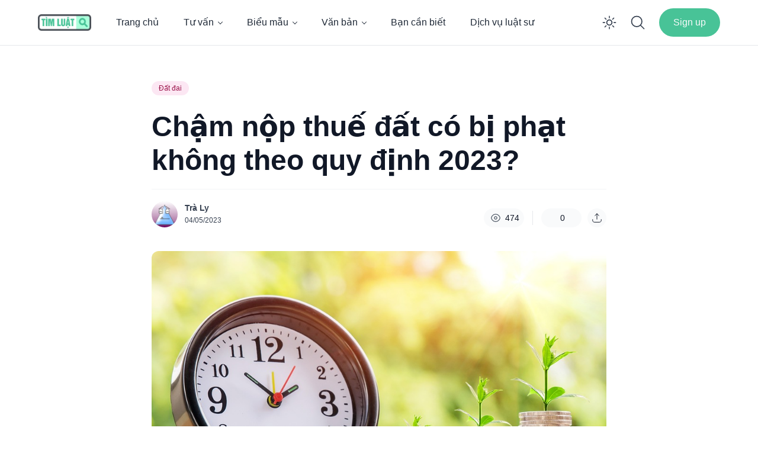

--- FILE ---
content_type: text/html; charset=UTF-8
request_url: https://timluat.com/cham-nop-thue-dat-co-bi-phat-khong-theo-quy-dinh/
body_size: 31935
content:
<!doctype html>
<html lang="vi" prefix="og: https://ogp.me/ns#">

<head>
	<meta charset="UTF-8">
	<meta name="viewport" content="width=device-width, initial-scale=1, maximum-scale=1">
	<link rel="profile" href="https://gmpg.org/xfn/11">

	
<!-- Tối ưu hóa công cụ tìm kiếm bởi Rank Math PRO - https://rankmath.com/ -->
<title>Chậm nộp thuế đất có bị phạt không theo quy định 2023</title>
<meta name="description" content="Chậm nộp thuế đất có bị phạt không theo quy định 2023? Mức phạt tiền chậm nộp tiền thuế đất hiện nay là bao nhiêu?"/>
<meta name="robots" content="follow, index, max-snippet:-1, max-video-preview:-1, max-image-preview:large"/>
<link rel="canonical" href="https://timluat.com/cham-nop-thue-dat-co-bi-phat-khong-theo-quy-dinh/" />
<meta property="og:locale" content="vi_VN" />
<meta property="og:type" content="article" />
<meta property="og:title" content="Chậm nộp thuế đất có bị phạt không theo quy định 2023" />
<meta property="og:description" content="Chậm nộp thuế đất có bị phạt không theo quy định 2023? Mức phạt tiền chậm nộp tiền thuế đất hiện nay là bao nhiêu?" />
<meta property="og:url" content="https://timluat.com/cham-nop-thue-dat-co-bi-phat-khong-theo-quy-dinh/" />
<meta property="og:site_name" content="Timluat.com" />
<meta property="article:tag" content="Chậm nộp thuế đất có bị phạt không?" />
<meta property="article:tag" content="Đối tượng nào phải nộp tiền sử dụng đất?" />
<meta property="article:tag" content="Mức phạt tiền chậm nộp tiền thuế đất" />
<meta property="article:section" content="Đất đai" />
<meta property="og:updated_time" content="2023-05-04T12:13:20+07:00" />
<meta property="og:image" content="https://cdn.timluat.com/2023/05/cham-nop-thue-dat-co-bi-phat-khong-theo-quy-dinh-1.jpg" />
<meta property="og:image:secure_url" content="https://cdn.timluat.com/2023/05/cham-nop-thue-dat-co-bi-phat-khong-theo-quy-dinh-1.jpg" />
<meta property="og:image:width" content="960" />
<meta property="og:image:height" content="535" />
<meta property="og:image:alt" content="Chậm nộp thuế đất có bị phạt không theo quy định 2023?" />
<meta property="og:image:type" content="image/jpeg" />
<meta property="article:published_time" content="2023-05-04T12:13:18+07:00" />
<meta property="article:modified_time" content="2023-05-04T12:13:20+07:00" />
<meta name="twitter:card" content="summary_large_image" />
<meta name="twitter:title" content="Chậm nộp thuế đất có bị phạt không theo quy định 2023" />
<meta name="twitter:description" content="Chậm nộp thuế đất có bị phạt không theo quy định 2023? Mức phạt tiền chậm nộp tiền thuế đất hiện nay là bao nhiêu?" />
<meta name="twitter:image" content="https://cdn.timluat.com/2023/05/cham-nop-thue-dat-co-bi-phat-khong-theo-quy-dinh-1.jpg" />
<meta name="twitter:label1" content="Được viết bởi" />
<meta name="twitter:data1" content="Trà Ly" />
<meta name="twitter:label2" content="Thời gian để đọc" />
<meta name="twitter:data2" content="8 phút" />
<script type="application/ld+json" class="rank-math-schema-pro">{"@context":"https://schema.org","@graph":[{"@type":["Person","Organization"],"@id":"https://timluat.com/#person","name":"Timluat.com"},{"@type":"WebSite","@id":"https://timluat.com/#website","url":"https://timluat.com","name":"Timluat.com","publisher":{"@id":"https://timluat.com/#person"},"inLanguage":"vi"},{"@type":"ImageObject","@id":"https://cdn.timluat.com/2023/05/cham-nop-thue-dat-co-bi-phat-khong-theo-quy-dinh-1.jpg","url":"https://cdn.timluat.com/2023/05/cham-nop-thue-dat-co-bi-phat-khong-theo-quy-dinh-1.jpg","width":"960","height":"535","caption":"Ch\u1eadm n\u1ed9p thu\u1ebf \u0111\u1ea5t c\u00f3 b\u1ecb ph\u1ea1t kh\u00f4ng theo quy \u0111\u1ecbnh 2023?","inLanguage":"vi"},{"@type":"BreadcrumbList","@id":"https://timluat.com/cham-nop-thue-dat-co-bi-phat-khong-theo-quy-dinh/#breadcrumb","itemListElement":[{"@type":"ListItem","position":"1","item":{"@id":"https://timluat.com","name":"Home"}},{"@type":"ListItem","position":"2","item":{"@id":"https://timluat.com/tu-van-phap-luat/dat-dai/","name":"\u0110\u1ea5t \u0111ai"}},{"@type":"ListItem","position":"3","item":{"@id":"https://timluat.com/cham-nop-thue-dat-co-bi-phat-khong-theo-quy-dinh/","name":"Ch\u1eadm n\u1ed9p thu\u1ebf \u0111\u1ea5t c\u00f3 b\u1ecb ph\u1ea1t kh\u00f4ng theo quy \u0111\u1ecbnh 2023?"}}]},{"@type":"WebPage","@id":"https://timluat.com/cham-nop-thue-dat-co-bi-phat-khong-theo-quy-dinh/#webpage","url":"https://timluat.com/cham-nop-thue-dat-co-bi-phat-khong-theo-quy-dinh/","name":"Ch\u1eadm n\u1ed9p thu\u1ebf \u0111\u1ea5t c\u00f3 b\u1ecb ph\u1ea1t kh\u00f4ng theo quy \u0111\u1ecbnh 2023","datePublished":"2023-05-04T12:13:18+07:00","dateModified":"2023-05-04T12:13:20+07:00","isPartOf":{"@id":"https://timluat.com/#website"},"primaryImageOfPage":{"@id":"https://cdn.timluat.com/2023/05/cham-nop-thue-dat-co-bi-phat-khong-theo-quy-dinh-1.jpg"},"inLanguage":"vi","breadcrumb":{"@id":"https://timluat.com/cham-nop-thue-dat-co-bi-phat-khong-theo-quy-dinh/#breadcrumb"}},{"@type":"Person","@id":"https://timluat.com/author/nguyentraly/","name":"Tr\u00e0 Ly","url":"https://timluat.com/author/nguyentraly/","image":{"@type":"ImageObject","@id":"https://secure.gravatar.com/avatar/ba7c52c079f4efc580098e511f9ae80b2f608eecfe142f5fa62bed92d777e6c9?s=96&amp;d=wavatar&amp;r=g","url":"https://secure.gravatar.com/avatar/ba7c52c079f4efc580098e511f9ae80b2f608eecfe142f5fa62bed92d777e6c9?s=96&amp;d=wavatar&amp;r=g","caption":"Tr\u00e0 Ly","inLanguage":"vi"}},{"@type":"BlogPosting","headline":"Ch\u1eadm n\u1ed9p thu\u1ebf \u0111\u1ea5t c\u00f3 b\u1ecb ph\u1ea1t kh\u00f4ng theo quy \u0111\u1ecbnh 2023","keywords":"ch\u1eadm n\u1ed9p thu\u1ebf \u0111\u1ea5t c\u00f3 b\u1ecb ph\u1ea1t kh\u00f4ng","datePublished":"2023-05-04T12:13:18+07:00","dateModified":"2023-05-04T12:13:20+07:00","articleSection":"\u0110\u1ea5t \u0111ai","author":{"@id":"https://timluat.com/author/nguyentraly/","name":"Tr\u00e0 Ly"},"publisher":{"@id":"https://timluat.com/#person"},"description":"Ch\u1eadm n\u1ed9p thu\u1ebf \u0111\u1ea5t c\u00f3 b\u1ecb ph\u1ea1t kh\u00f4ng theo quy \u0111\u1ecbnh 2023? M\u1ee9c ph\u1ea1t ti\u1ec1n ch\u1eadm n\u1ed9p ti\u1ec1n thu\u1ebf \u0111\u1ea5t hi\u1ec7n nay l\u00e0 bao nhi\u00eau?","name":"Ch\u1eadm n\u1ed9p thu\u1ebf \u0111\u1ea5t c\u00f3 b\u1ecb ph\u1ea1t kh\u00f4ng theo quy \u0111\u1ecbnh 2023","subjectOf":[{"@type":"FAQPage","mainEntity":[{"@type":"Question","url":"https://timluat.com/cham-nop-thue-dat-co-bi-phat-khong-theo-quy-dinh/#faq-question-1683163819011","name":"Tr\u00e1ch nhi\u1ec7m c\u1ee7a c\u01a1 quan Thu\u1ebf trong vi\u1ec7c thu ti\u1ec1n s\u1eed d\u1ee5ng \u0111\u1ea5t l\u00e0 g\u00ec?","acceptedAnswer":{"@type":"Answer","text":"C\u0103n c\u1ee9\u00a0\u0110i\u1ec1u 17 Ngh\u1ecb \u0111\u1ecbnh 45/2014/N\u0110-CP\u00a0quy \u0111\u1ecbnh v\u1ec1 thu ti\u1ec1n s\u1eed d\u1ee5ng \u0111\u1ea5t quy \u0111\u1ecbnh tr\u00e1ch nhi\u1ec7m c\u1ee7a c\u01a1 quan Thu\u1ebf trong vi\u1ec7c thu ti\u1ec1n s\u1eed d\u1ee5ng \u0111\u1ea5t nh\u01b0 sau:<br>\"<em>\u0110i\u1ec1u 17. Tr\u00e1ch nhi\u1ec7m c\u1ee7a c\u00e1c c\u01a1 quan v\u00e0 ng\u01b0\u1eddi s\u1eed d\u1ee5ng \u0111\u1ea5t trong vi\u1ec7c x\u00e1c \u0111\u1ecbnh v\u00e0 t\u1ed5 ch\u1ee9c thu ti\u1ec1n s\u1eed d\u1ee5ng \u0111\u1ea5t</em><br><em>3. C\u01a1 quan thu\u1ebf:<br>a) X\u00e1c \u0111\u1ecbnh s\u1ed1 ti\u1ec1n s\u1eed d\u1ee5ng \u0111\u1ea5t ph\u1ea3i n\u1ed9p, s\u1ed1 ti\u1ec1n s\u1eed d\u1ee5ng \u0111\u1ea5t \u0111\u01b0\u1ee3c mi\u1ec5n ho\u1eb7c gi\u1ea3m theo quy \u0111\u1ecbnh t\u1ea1i Ngh\u1ecb \u0111\u1ecbnh n\u00e0y v\u00e0 th\u00f4ng b\u00e1o cho ng\u01b0\u1eddi s\u1eed d\u1ee5ng \u0111\u1ea5t \u0111\u00fang th\u1eddi h\u1ea1n.</em><br><em>b) T\u1ed5 ch\u1ee9c, h\u01b0\u1edbng d\u1eabn, ki\u1ec3m tra, gi\u1ea3i \u0111\u00e1p th\u1eafc m\u1eafc, gi\u1ea3i quy\u1ebft khi\u1ebfu n\u1ea1i v\u1ec1 thu, n\u1ed9p ti\u1ec1n s\u1eed d\u1ee5ng \u0111\u1ea5t theo quy \u0111\u1ecbnh c\u1ee7a ph\u00e1p lu\u1eadt v\u1ec1 qu\u1ea3n l\u00fd thu\u1ebf.</em>\"<br>Theo \u0111\u00f3, C\u01a1 quan thu\u1ebf c\u00f3 tr\u00e1ch nhi\u1ec7m:<br>- X\u00e1c \u0111\u1ecbnh s\u1ed1\u00a0ti\u1ec1n s\u1eed d\u1ee5ng \u0111\u1ea5t\u00a0ph\u1ea3i n\u1ed9p, s\u1ed1 ti\u1ec1n s\u1eed d\u1ee5ng \u0111\u1ea5t \u0111\u01b0\u1ee3c mi\u1ec5n ho\u1eb7c gi\u1ea3m theo quy \u0111\u1ecbnh t\u1ea1i Ngh\u1ecb \u0111\u1ecbnh n\u00e0y v\u00e0 th\u00f4ng b\u00e1o cho ng\u01b0\u1eddi s\u1eed d\u1ee5ng \u0111\u1ea5t \u0111\u00fang th\u1eddi h\u1ea1n.<br>- T\u1ed5 ch\u1ee9c, h\u01b0\u1edbng d\u1eabn, ki\u1ec3m tra, gi\u1ea3i \u0111\u00e1p th\u1eafc m\u1eafc, gi\u1ea3i quy\u1ebft khi\u1ebfu n\u1ea1i v\u1ec1 thu, n\u1ed9p ti\u1ec1n s\u1eed d\u1ee5ng \u0111\u1ea5t theo quy \u0111\u1ecbnh c\u1ee7a ph\u00e1p lu\u1eadt v\u1ec1 qu\u1ea3n l\u00fd thu\u1ebf."}},{"@type":"Question","url":"https://timluat.com/cham-nop-thue-dat-co-bi-phat-khong-theo-quy-dinh/#faq-question-1683163897683","name":"M\u1ee9c ph\u1ea1t ti\u1ec1n ch\u1eadm n\u1ed9p ti\u1ec1n ph\u1ea1t vi ph\u1ea1m h\u00e0nh ch\u00ednh v\u1ec1 thu\u1ebf l\u00e0 bao nhi\u00eau?","acceptedAnswer":{"@type":"Answer","text":"Theo quy \u0111\u1ecbnh t\u1ea1i\u00a0kho\u1ea3n 1 \u0110i\u1ec1u 42 Ngh\u1ecb \u0111\u1ecbnh 125/2020/N\u0110-CP:<br>\"<em>\u0110i\u1ec1u 42. Ti\u1ec1n ch\u1eadm n\u1ed9p ti\u1ec1n ph\u1ea1t vi ph\u1ea1m h\u00e0nh ch\u00ednh v\u1ec1 thu\u1ebf, h\u00f3a \u0111\u01a1n</em><br><em>1. T\u00ednh ti\u1ec1n ch\u1eadm n\u1ed9p ti\u1ec1n ph\u1ea1t</em><br><em>a) T\u1ed5 ch\u1ee9c, c\u00e1 nh\u00e2n ch\u1eadm n\u1ed9p ti\u1ec1n ph\u1ea1t vi ph\u1ea1m h\u00e0nh ch\u00ednh v\u1ec1 thu\u1ebf, h\u00f3a \u0111\u01a1n th\u00ec b\u1ecb t\u00ednh ti\u1ec1n ch\u1eadm n\u1ed9p ti\u1ec1n ph\u1ea1t theo m\u1ee9c 0,05%/ng\u00e0y t\u00ednh tr\u00ean s\u1ed1 ti\u1ec1n ph\u1ea1t ch\u1eadm n\u1ed9p.</em><br><em>b) S\u1ed1 ng\u00e0y ch\u1eadm n\u1ed9p ti\u1ec1n ph\u1ea1t bao g\u1ed3m c\u1ea3 ng\u00e0y l\u1ec5, ng\u00e0y ngh\u1ec9 theo ch\u1ebf \u0111\u1ed9 quy \u0111\u1ecbnh v\u00e0 \u0111\u01b0\u1ee3c t\u00ednh t\u1eeb ng\u00e0y k\u1ebf ti\u1ebfp ng\u00e0y h\u1ebft th\u1eddi h\u1ea1n n\u1ed9p ti\u1ec1n ph\u1ea1t \u0111\u1ebfn ng\u00e0y li\u1ec1n k\u1ec1 tr\u01b0\u1edbc ng\u00e0y t\u1ed5 ch\u1ee9c, c\u00e1 nh\u00e2n n\u1ed9p ti\u1ec1n ph\u1ea1t v\u00e0o ng\u00e2n s\u00e1ch nh\u00e0 n\u01b0\u1edbc.</em>\"<br>Nh\u01b0 v\u1eady, ti\u1ec1n ch\u1eadm n\u1ed9p ti\u1ec1n ph\u1ea1t vi ph\u1ea1m h\u00e0nh ch\u00ednh v\u1ec1 thu\u1ebf 01 ng\u00e0y s\u1ebd \u0111\u01b0\u1ee3c t\u00ednh b\u1eb1ng c\u00f4ng th\u1ee9c:<br><em>Ti\u1ec1n ch\u1eadm n\u1ed9p ti\u1ec1n ph\u1ea1t vi ph\u1ea1m h\u00e0nh ch\u00ednh v\u1ec1 thu\u1ebf = 0,05% x S\u1ed1 ti\u1ec1n ph\u1ea1t ch\u1eadm n\u1ed9p.</em>"}}]}],"@id":"https://timluat.com/cham-nop-thue-dat-co-bi-phat-khong-theo-quy-dinh/#richSnippet","isPartOf":{"@id":"https://timluat.com/cham-nop-thue-dat-co-bi-phat-khong-theo-quy-dinh/#webpage"},"image":{"@id":"https://cdn.timluat.com/2023/05/cham-nop-thue-dat-co-bi-phat-khong-theo-quy-dinh-1.jpg"},"inLanguage":"vi","mainEntityOfPage":{"@id":"https://timluat.com/cham-nop-thue-dat-co-bi-phat-khong-theo-quy-dinh/#webpage"}}]}</script>
<!-- /Plugin SEO WordPress Rank Math -->

<link rel='dns-prefetch' href='//maxst.icons8.com' />
<link rel="alternate" type="application/rss+xml" title="Dòng thông tin  &raquo;" href="https://timluat.com/feed/" />
<link rel="alternate" type="application/rss+xml" title=" &raquo; Dòng bình luận" href="https://timluat.com/comments/feed/" />
<link rel="alternate" title="oNhúng (JSON)" type="application/json+oembed" href="https://timluat.com/wp-json/oembed/1.0/embed?url=https%3A%2F%2Ftimluat.com%2Fcham-nop-thue-dat-co-bi-phat-khong-theo-quy-dinh%2F" />
<link rel="alternate" title="oNhúng (XML)" type="text/xml+oembed" href="https://timluat.com/wp-json/oembed/1.0/embed?url=https%3A%2F%2Ftimluat.com%2Fcham-nop-thue-dat-co-bi-phat-khong-theo-quy-dinh%2F&#038;format=xml" />
<style id='wp-img-auto-sizes-contain-inline-css'>
img:is([sizes=auto i],[sizes^="auto," i]){contain-intrinsic-size:3000px 1500px}
/*# sourceURL=wp-img-auto-sizes-contain-inline-css */
</style>
<style id='wp-emoji-styles-inline-css'>

	img.wp-smiley, img.emoji {
		display: inline !important;
		border: none !important;
		box-shadow: none !important;
		height: 1em !important;
		width: 1em !important;
		margin: 0 0.07em !important;
		vertical-align: -0.1em !important;
		background: none !important;
		padding: 0 !important;
	}
/*# sourceURL=wp-emoji-styles-inline-css */
</style>
<style id='wp-block-library-inline-css'>
:root{--wp-block-synced-color:#7a00df;--wp-block-synced-color--rgb:122,0,223;--wp-bound-block-color:var(--wp-block-synced-color);--wp-editor-canvas-background:#ddd;--wp-admin-theme-color:#007cba;--wp-admin-theme-color--rgb:0,124,186;--wp-admin-theme-color-darker-10:#006ba1;--wp-admin-theme-color-darker-10--rgb:0,107,160.5;--wp-admin-theme-color-darker-20:#005a87;--wp-admin-theme-color-darker-20--rgb:0,90,135;--wp-admin-border-width-focus:2px}@media (min-resolution:192dpi){:root{--wp-admin-border-width-focus:1.5px}}.wp-element-button{cursor:pointer}:root .has-very-light-gray-background-color{background-color:#eee}:root .has-very-dark-gray-background-color{background-color:#313131}:root .has-very-light-gray-color{color:#eee}:root .has-very-dark-gray-color{color:#313131}:root .has-vivid-green-cyan-to-vivid-cyan-blue-gradient-background{background:linear-gradient(135deg,#00d084,#0693e3)}:root .has-purple-crush-gradient-background{background:linear-gradient(135deg,#34e2e4,#4721fb 50%,#ab1dfe)}:root .has-hazy-dawn-gradient-background{background:linear-gradient(135deg,#faaca8,#dad0ec)}:root .has-subdued-olive-gradient-background{background:linear-gradient(135deg,#fafae1,#67a671)}:root .has-atomic-cream-gradient-background{background:linear-gradient(135deg,#fdd79a,#004a59)}:root .has-nightshade-gradient-background{background:linear-gradient(135deg,#330968,#31cdcf)}:root .has-midnight-gradient-background{background:linear-gradient(135deg,#020381,#2874fc)}:root{--wp--preset--font-size--normal:16px;--wp--preset--font-size--huge:42px}.has-regular-font-size{font-size:1em}.has-larger-font-size{font-size:2.625em}.has-normal-font-size{font-size:var(--wp--preset--font-size--normal)}.has-huge-font-size{font-size:var(--wp--preset--font-size--huge)}.has-text-align-center{text-align:center}.has-text-align-left{text-align:left}.has-text-align-right{text-align:right}.has-fit-text{white-space:nowrap!important}#end-resizable-editor-section{display:none}.aligncenter{clear:both}.items-justified-left{justify-content:flex-start}.items-justified-center{justify-content:center}.items-justified-right{justify-content:flex-end}.items-justified-space-between{justify-content:space-between}.screen-reader-text{border:0;clip-path:inset(50%);height:1px;margin:-1px;overflow:hidden;padding:0;position:absolute;width:1px;word-wrap:normal!important}.screen-reader-text:focus{background-color:#ddd;clip-path:none;color:#444;display:block;font-size:1em;height:auto;left:5px;line-height:normal;padding:15px 23px 14px;text-decoration:none;top:5px;width:auto;z-index:100000}html :where(.has-border-color){border-style:solid}html :where([style*=border-top-color]){border-top-style:solid}html :where([style*=border-right-color]){border-right-style:solid}html :where([style*=border-bottom-color]){border-bottom-style:solid}html :where([style*=border-left-color]){border-left-style:solid}html :where([style*=border-width]){border-style:solid}html :where([style*=border-top-width]){border-top-style:solid}html :where([style*=border-right-width]){border-right-style:solid}html :where([style*=border-bottom-width]){border-bottom-style:solid}html :where([style*=border-left-width]){border-left-style:solid}html :where(img[class*=wp-image-]){height:auto;max-width:100%}:where(figure){margin:0 0 1em}html :where(.is-position-sticky){--wp-admin--admin-bar--position-offset:var(--wp-admin--admin-bar--height,0px)}@media screen and (max-width:600px){html :where(.is-position-sticky){--wp-admin--admin-bar--position-offset:0px}}

/*# sourceURL=wp-block-library-inline-css */
</style><style id='wp-block-group-inline-css'>
.wp-block-group{box-sizing:border-box}:where(.wp-block-group.wp-block-group-is-layout-constrained){position:relative}
/*# sourceURL=https://timluat.com/wp-includes/blocks/group/style.min.css */
</style>
<style id='wp-block-group-theme-inline-css'>
:where(.wp-block-group.has-background){padding:1.25em 2.375em}
/*# sourceURL=https://timluat.com/wp-includes/blocks/group/theme.min.css */
</style>
<style id='wp-block-social-links-inline-css'>
.wp-block-social-links{background:none;box-sizing:border-box;margin-left:0;padding-left:0;padding-right:0;text-indent:0}.wp-block-social-links .wp-social-link a,.wp-block-social-links .wp-social-link a:hover{border-bottom:0;box-shadow:none;text-decoration:none}.wp-block-social-links .wp-social-link svg{height:1em;width:1em}.wp-block-social-links .wp-social-link span:not(.screen-reader-text){font-size:.65em;margin-left:.5em;margin-right:.5em}.wp-block-social-links.has-small-icon-size{font-size:16px}.wp-block-social-links,.wp-block-social-links.has-normal-icon-size{font-size:24px}.wp-block-social-links.has-large-icon-size{font-size:36px}.wp-block-social-links.has-huge-icon-size{font-size:48px}.wp-block-social-links.aligncenter{display:flex;justify-content:center}.wp-block-social-links.alignright{justify-content:flex-end}.wp-block-social-link{border-radius:9999px;display:block}@media not (prefers-reduced-motion){.wp-block-social-link{transition:transform .1s ease}}.wp-block-social-link{height:auto}.wp-block-social-link a{align-items:center;display:flex;line-height:0}.wp-block-social-link:hover{transform:scale(1.1)}.wp-block-social-links .wp-block-social-link.wp-social-link{display:inline-block;margin:0;padding:0}.wp-block-social-links .wp-block-social-link.wp-social-link .wp-block-social-link-anchor,.wp-block-social-links .wp-block-social-link.wp-social-link .wp-block-social-link-anchor svg,.wp-block-social-links .wp-block-social-link.wp-social-link .wp-block-social-link-anchor:active,.wp-block-social-links .wp-block-social-link.wp-social-link .wp-block-social-link-anchor:hover,.wp-block-social-links .wp-block-social-link.wp-social-link .wp-block-social-link-anchor:visited{color:currentColor;fill:currentColor}:where(.wp-block-social-links:not(.is-style-logos-only)) .wp-social-link{background-color:#f0f0f0;color:#444}:where(.wp-block-social-links:not(.is-style-logos-only)) .wp-social-link-amazon{background-color:#f90;color:#fff}:where(.wp-block-social-links:not(.is-style-logos-only)) .wp-social-link-bandcamp{background-color:#1ea0c3;color:#fff}:where(.wp-block-social-links:not(.is-style-logos-only)) .wp-social-link-behance{background-color:#0757fe;color:#fff}:where(.wp-block-social-links:not(.is-style-logos-only)) .wp-social-link-bluesky{background-color:#0a7aff;color:#fff}:where(.wp-block-social-links:not(.is-style-logos-only)) .wp-social-link-codepen{background-color:#1e1f26;color:#fff}:where(.wp-block-social-links:not(.is-style-logos-only)) .wp-social-link-deviantart{background-color:#02e49b;color:#fff}:where(.wp-block-social-links:not(.is-style-logos-only)) .wp-social-link-discord{background-color:#5865f2;color:#fff}:where(.wp-block-social-links:not(.is-style-logos-only)) .wp-social-link-dribbble{background-color:#e94c89;color:#fff}:where(.wp-block-social-links:not(.is-style-logos-only)) .wp-social-link-dropbox{background-color:#4280ff;color:#fff}:where(.wp-block-social-links:not(.is-style-logos-only)) .wp-social-link-etsy{background-color:#f45800;color:#fff}:where(.wp-block-social-links:not(.is-style-logos-only)) .wp-social-link-facebook{background-color:#0866ff;color:#fff}:where(.wp-block-social-links:not(.is-style-logos-only)) .wp-social-link-fivehundredpx{background-color:#000;color:#fff}:where(.wp-block-social-links:not(.is-style-logos-only)) .wp-social-link-flickr{background-color:#0461dd;color:#fff}:where(.wp-block-social-links:not(.is-style-logos-only)) .wp-social-link-foursquare{background-color:#e65678;color:#fff}:where(.wp-block-social-links:not(.is-style-logos-only)) .wp-social-link-github{background-color:#24292d;color:#fff}:where(.wp-block-social-links:not(.is-style-logos-only)) .wp-social-link-goodreads{background-color:#eceadd;color:#382110}:where(.wp-block-social-links:not(.is-style-logos-only)) .wp-social-link-google{background-color:#ea4434;color:#fff}:where(.wp-block-social-links:not(.is-style-logos-only)) .wp-social-link-gravatar{background-color:#1d4fc4;color:#fff}:where(.wp-block-social-links:not(.is-style-logos-only)) .wp-social-link-instagram{background-color:#f00075;color:#fff}:where(.wp-block-social-links:not(.is-style-logos-only)) .wp-social-link-lastfm{background-color:#e21b24;color:#fff}:where(.wp-block-social-links:not(.is-style-logos-only)) .wp-social-link-linkedin{background-color:#0d66c2;color:#fff}:where(.wp-block-social-links:not(.is-style-logos-only)) .wp-social-link-mastodon{background-color:#3288d4;color:#fff}:where(.wp-block-social-links:not(.is-style-logos-only)) .wp-social-link-medium{background-color:#000;color:#fff}:where(.wp-block-social-links:not(.is-style-logos-only)) .wp-social-link-meetup{background-color:#f6405f;color:#fff}:where(.wp-block-social-links:not(.is-style-logos-only)) .wp-social-link-patreon{background-color:#000;color:#fff}:where(.wp-block-social-links:not(.is-style-logos-only)) .wp-social-link-pinterest{background-color:#e60122;color:#fff}:where(.wp-block-social-links:not(.is-style-logos-only)) .wp-social-link-pocket{background-color:#ef4155;color:#fff}:where(.wp-block-social-links:not(.is-style-logos-only)) .wp-social-link-reddit{background-color:#ff4500;color:#fff}:where(.wp-block-social-links:not(.is-style-logos-only)) .wp-social-link-skype{background-color:#0478d7;color:#fff}:where(.wp-block-social-links:not(.is-style-logos-only)) .wp-social-link-snapchat{background-color:#fefc00;color:#fff;stroke:#000}:where(.wp-block-social-links:not(.is-style-logos-only)) .wp-social-link-soundcloud{background-color:#ff5600;color:#fff}:where(.wp-block-social-links:not(.is-style-logos-only)) .wp-social-link-spotify{background-color:#1bd760;color:#fff}:where(.wp-block-social-links:not(.is-style-logos-only)) .wp-social-link-telegram{background-color:#2aabee;color:#fff}:where(.wp-block-social-links:not(.is-style-logos-only)) .wp-social-link-threads{background-color:#000;color:#fff}:where(.wp-block-social-links:not(.is-style-logos-only)) .wp-social-link-tiktok{background-color:#000;color:#fff}:where(.wp-block-social-links:not(.is-style-logos-only)) .wp-social-link-tumblr{background-color:#011835;color:#fff}:where(.wp-block-social-links:not(.is-style-logos-only)) .wp-social-link-twitch{background-color:#6440a4;color:#fff}:where(.wp-block-social-links:not(.is-style-logos-only)) .wp-social-link-twitter{background-color:#1da1f2;color:#fff}:where(.wp-block-social-links:not(.is-style-logos-only)) .wp-social-link-vimeo{background-color:#1eb7ea;color:#fff}:where(.wp-block-social-links:not(.is-style-logos-only)) .wp-social-link-vk{background-color:#4680c2;color:#fff}:where(.wp-block-social-links:not(.is-style-logos-only)) .wp-social-link-wordpress{background-color:#3499cd;color:#fff}:where(.wp-block-social-links:not(.is-style-logos-only)) .wp-social-link-whatsapp{background-color:#25d366;color:#fff}:where(.wp-block-social-links:not(.is-style-logos-only)) .wp-social-link-x{background-color:#000;color:#fff}:where(.wp-block-social-links:not(.is-style-logos-only)) .wp-social-link-yelp{background-color:#d32422;color:#fff}:where(.wp-block-social-links:not(.is-style-logos-only)) .wp-social-link-youtube{background-color:red;color:#fff}:where(.wp-block-social-links.is-style-logos-only) .wp-social-link{background:none}:where(.wp-block-social-links.is-style-logos-only) .wp-social-link svg{height:1.25em;width:1.25em}:where(.wp-block-social-links.is-style-logos-only) .wp-social-link-amazon{color:#f90}:where(.wp-block-social-links.is-style-logos-only) .wp-social-link-bandcamp{color:#1ea0c3}:where(.wp-block-social-links.is-style-logos-only) .wp-social-link-behance{color:#0757fe}:where(.wp-block-social-links.is-style-logos-only) .wp-social-link-bluesky{color:#0a7aff}:where(.wp-block-social-links.is-style-logos-only) .wp-social-link-codepen{color:#1e1f26}:where(.wp-block-social-links.is-style-logos-only) .wp-social-link-deviantart{color:#02e49b}:where(.wp-block-social-links.is-style-logos-only) .wp-social-link-discord{color:#5865f2}:where(.wp-block-social-links.is-style-logos-only) .wp-social-link-dribbble{color:#e94c89}:where(.wp-block-social-links.is-style-logos-only) .wp-social-link-dropbox{color:#4280ff}:where(.wp-block-social-links.is-style-logos-only) .wp-social-link-etsy{color:#f45800}:where(.wp-block-social-links.is-style-logos-only) .wp-social-link-facebook{color:#0866ff}:where(.wp-block-social-links.is-style-logos-only) .wp-social-link-fivehundredpx{color:#000}:where(.wp-block-social-links.is-style-logos-only) .wp-social-link-flickr{color:#0461dd}:where(.wp-block-social-links.is-style-logos-only) .wp-social-link-foursquare{color:#e65678}:where(.wp-block-social-links.is-style-logos-only) .wp-social-link-github{color:#24292d}:where(.wp-block-social-links.is-style-logos-only) .wp-social-link-goodreads{color:#382110}:where(.wp-block-social-links.is-style-logos-only) .wp-social-link-google{color:#ea4434}:where(.wp-block-social-links.is-style-logos-only) .wp-social-link-gravatar{color:#1d4fc4}:where(.wp-block-social-links.is-style-logos-only) .wp-social-link-instagram{color:#f00075}:where(.wp-block-social-links.is-style-logos-only) .wp-social-link-lastfm{color:#e21b24}:where(.wp-block-social-links.is-style-logos-only) .wp-social-link-linkedin{color:#0d66c2}:where(.wp-block-social-links.is-style-logos-only) .wp-social-link-mastodon{color:#3288d4}:where(.wp-block-social-links.is-style-logos-only) .wp-social-link-medium{color:#000}:where(.wp-block-social-links.is-style-logos-only) .wp-social-link-meetup{color:#f6405f}:where(.wp-block-social-links.is-style-logos-only) .wp-social-link-patreon{color:#000}:where(.wp-block-social-links.is-style-logos-only) .wp-social-link-pinterest{color:#e60122}:where(.wp-block-social-links.is-style-logos-only) .wp-social-link-pocket{color:#ef4155}:where(.wp-block-social-links.is-style-logos-only) .wp-social-link-reddit{color:#ff4500}:where(.wp-block-social-links.is-style-logos-only) .wp-social-link-skype{color:#0478d7}:where(.wp-block-social-links.is-style-logos-only) .wp-social-link-snapchat{color:#fff;stroke:#000}:where(.wp-block-social-links.is-style-logos-only) .wp-social-link-soundcloud{color:#ff5600}:where(.wp-block-social-links.is-style-logos-only) .wp-social-link-spotify{color:#1bd760}:where(.wp-block-social-links.is-style-logos-only) .wp-social-link-telegram{color:#2aabee}:where(.wp-block-social-links.is-style-logos-only) .wp-social-link-threads{color:#000}:where(.wp-block-social-links.is-style-logos-only) .wp-social-link-tiktok{color:#000}:where(.wp-block-social-links.is-style-logos-only) .wp-social-link-tumblr{color:#011835}:where(.wp-block-social-links.is-style-logos-only) .wp-social-link-twitch{color:#6440a4}:where(.wp-block-social-links.is-style-logos-only) .wp-social-link-twitter{color:#1da1f2}:where(.wp-block-social-links.is-style-logos-only) .wp-social-link-vimeo{color:#1eb7ea}:where(.wp-block-social-links.is-style-logos-only) .wp-social-link-vk{color:#4680c2}:where(.wp-block-social-links.is-style-logos-only) .wp-social-link-whatsapp{color:#25d366}:where(.wp-block-social-links.is-style-logos-only) .wp-social-link-wordpress{color:#3499cd}:where(.wp-block-social-links.is-style-logos-only) .wp-social-link-x{color:#000}:where(.wp-block-social-links.is-style-logos-only) .wp-social-link-yelp{color:#d32422}:where(.wp-block-social-links.is-style-logos-only) .wp-social-link-youtube{color:red}.wp-block-social-links.is-style-pill-shape .wp-social-link{width:auto}:root :where(.wp-block-social-links .wp-social-link a){padding:.25em}:root :where(.wp-block-social-links.is-style-logos-only .wp-social-link a){padding:0}:root :where(.wp-block-social-links.is-style-pill-shape .wp-social-link a){padding-left:.6666666667em;padding-right:.6666666667em}.wp-block-social-links:not(.has-icon-color):not(.has-icon-background-color) .wp-social-link-snapchat .wp-block-social-link-label{color:#000}
/*# sourceURL=https://timluat.com/wp-includes/blocks/social-links/style.min.css */
</style>
<style id='wp-block-spacer-inline-css'>
.wp-block-spacer{clear:both}
/*# sourceURL=https://timluat.com/wp-includes/blocks/spacer/style.min.css */
</style>
<style id='global-styles-inline-css'>
:root{--wp--preset--aspect-ratio--square: 1;--wp--preset--aspect-ratio--4-3: 4/3;--wp--preset--aspect-ratio--3-4: 3/4;--wp--preset--aspect-ratio--3-2: 3/2;--wp--preset--aspect-ratio--2-3: 2/3;--wp--preset--aspect-ratio--16-9: 16/9;--wp--preset--aspect-ratio--9-16: 9/16;--wp--preset--color--black: #000000;--wp--preset--color--cyan-bluish-gray: #abb8c3;--wp--preset--color--white: #ffffff;--wp--preset--color--pale-pink: #f78da7;--wp--preset--color--vivid-red: #cf2e2e;--wp--preset--color--luminous-vivid-orange: #ff6900;--wp--preset--color--luminous-vivid-amber: #fcb900;--wp--preset--color--light-green-cyan: #7bdcb5;--wp--preset--color--vivid-green-cyan: #00d084;--wp--preset--color--pale-cyan-blue: #8ed1fc;--wp--preset--color--vivid-cyan-blue: #0693e3;--wp--preset--color--vivid-purple: #9b51e0;--wp--preset--gradient--vivid-cyan-blue-to-vivid-purple: linear-gradient(135deg,rgb(6,147,227) 0%,rgb(155,81,224) 100%);--wp--preset--gradient--light-green-cyan-to-vivid-green-cyan: linear-gradient(135deg,rgb(122,220,180) 0%,rgb(0,208,130) 100%);--wp--preset--gradient--luminous-vivid-amber-to-luminous-vivid-orange: linear-gradient(135deg,rgb(252,185,0) 0%,rgb(255,105,0) 100%);--wp--preset--gradient--luminous-vivid-orange-to-vivid-red: linear-gradient(135deg,rgb(255,105,0) 0%,rgb(207,46,46) 100%);--wp--preset--gradient--very-light-gray-to-cyan-bluish-gray: linear-gradient(135deg,rgb(238,238,238) 0%,rgb(169,184,195) 100%);--wp--preset--gradient--cool-to-warm-spectrum: linear-gradient(135deg,rgb(74,234,220) 0%,rgb(151,120,209) 20%,rgb(207,42,186) 40%,rgb(238,44,130) 60%,rgb(251,105,98) 80%,rgb(254,248,76) 100%);--wp--preset--gradient--blush-light-purple: linear-gradient(135deg,rgb(255,206,236) 0%,rgb(152,150,240) 100%);--wp--preset--gradient--blush-bordeaux: linear-gradient(135deg,rgb(254,205,165) 0%,rgb(254,45,45) 50%,rgb(107,0,62) 100%);--wp--preset--gradient--luminous-dusk: linear-gradient(135deg,rgb(255,203,112) 0%,rgb(199,81,192) 50%,rgb(65,88,208) 100%);--wp--preset--gradient--pale-ocean: linear-gradient(135deg,rgb(255,245,203) 0%,rgb(182,227,212) 50%,rgb(51,167,181) 100%);--wp--preset--gradient--electric-grass: linear-gradient(135deg,rgb(202,248,128) 0%,rgb(113,206,126) 100%);--wp--preset--gradient--midnight: linear-gradient(135deg,rgb(2,3,129) 0%,rgb(40,116,252) 100%);--wp--preset--font-size--small: 13px;--wp--preset--font-size--medium: 20px;--wp--preset--font-size--large: 36px;--wp--preset--font-size--x-large: 42px;--wp--preset--spacing--20: 0.44rem;--wp--preset--spacing--30: 0.67rem;--wp--preset--spacing--40: 1rem;--wp--preset--spacing--50: 1.5rem;--wp--preset--spacing--60: 2.25rem;--wp--preset--spacing--70: 3.38rem;--wp--preset--spacing--80: 5.06rem;--wp--preset--shadow--natural: 6px 6px 9px rgba(0, 0, 0, 0.2);--wp--preset--shadow--deep: 12px 12px 50px rgba(0, 0, 0, 0.4);--wp--preset--shadow--sharp: 6px 6px 0px rgba(0, 0, 0, 0.2);--wp--preset--shadow--outlined: 6px 6px 0px -3px rgb(255, 255, 255), 6px 6px rgb(0, 0, 0);--wp--preset--shadow--crisp: 6px 6px 0px rgb(0, 0, 0);}:where(.is-layout-flex){gap: 0.5em;}:where(.is-layout-grid){gap: 0.5em;}body .is-layout-flex{display: flex;}.is-layout-flex{flex-wrap: wrap;align-items: center;}.is-layout-flex > :is(*, div){margin: 0;}body .is-layout-grid{display: grid;}.is-layout-grid > :is(*, div){margin: 0;}:where(.wp-block-columns.is-layout-flex){gap: 2em;}:where(.wp-block-columns.is-layout-grid){gap: 2em;}:where(.wp-block-post-template.is-layout-flex){gap: 1.25em;}:where(.wp-block-post-template.is-layout-grid){gap: 1.25em;}.has-black-color{color: var(--wp--preset--color--black) !important;}.has-cyan-bluish-gray-color{color: var(--wp--preset--color--cyan-bluish-gray) !important;}.has-white-color{color: var(--wp--preset--color--white) !important;}.has-pale-pink-color{color: var(--wp--preset--color--pale-pink) !important;}.has-vivid-red-color{color: var(--wp--preset--color--vivid-red) !important;}.has-luminous-vivid-orange-color{color: var(--wp--preset--color--luminous-vivid-orange) !important;}.has-luminous-vivid-amber-color{color: var(--wp--preset--color--luminous-vivid-amber) !important;}.has-light-green-cyan-color{color: var(--wp--preset--color--light-green-cyan) !important;}.has-vivid-green-cyan-color{color: var(--wp--preset--color--vivid-green-cyan) !important;}.has-pale-cyan-blue-color{color: var(--wp--preset--color--pale-cyan-blue) !important;}.has-vivid-cyan-blue-color{color: var(--wp--preset--color--vivid-cyan-blue) !important;}.has-vivid-purple-color{color: var(--wp--preset--color--vivid-purple) !important;}.has-black-background-color{background-color: var(--wp--preset--color--black) !important;}.has-cyan-bluish-gray-background-color{background-color: var(--wp--preset--color--cyan-bluish-gray) !important;}.has-white-background-color{background-color: var(--wp--preset--color--white) !important;}.has-pale-pink-background-color{background-color: var(--wp--preset--color--pale-pink) !important;}.has-vivid-red-background-color{background-color: var(--wp--preset--color--vivid-red) !important;}.has-luminous-vivid-orange-background-color{background-color: var(--wp--preset--color--luminous-vivid-orange) !important;}.has-luminous-vivid-amber-background-color{background-color: var(--wp--preset--color--luminous-vivid-amber) !important;}.has-light-green-cyan-background-color{background-color: var(--wp--preset--color--light-green-cyan) !important;}.has-vivid-green-cyan-background-color{background-color: var(--wp--preset--color--vivid-green-cyan) !important;}.has-pale-cyan-blue-background-color{background-color: var(--wp--preset--color--pale-cyan-blue) !important;}.has-vivid-cyan-blue-background-color{background-color: var(--wp--preset--color--vivid-cyan-blue) !important;}.has-vivid-purple-background-color{background-color: var(--wp--preset--color--vivid-purple) !important;}.has-black-border-color{border-color: var(--wp--preset--color--black) !important;}.has-cyan-bluish-gray-border-color{border-color: var(--wp--preset--color--cyan-bluish-gray) !important;}.has-white-border-color{border-color: var(--wp--preset--color--white) !important;}.has-pale-pink-border-color{border-color: var(--wp--preset--color--pale-pink) !important;}.has-vivid-red-border-color{border-color: var(--wp--preset--color--vivid-red) !important;}.has-luminous-vivid-orange-border-color{border-color: var(--wp--preset--color--luminous-vivid-orange) !important;}.has-luminous-vivid-amber-border-color{border-color: var(--wp--preset--color--luminous-vivid-amber) !important;}.has-light-green-cyan-border-color{border-color: var(--wp--preset--color--light-green-cyan) !important;}.has-vivid-green-cyan-border-color{border-color: var(--wp--preset--color--vivid-green-cyan) !important;}.has-pale-cyan-blue-border-color{border-color: var(--wp--preset--color--pale-cyan-blue) !important;}.has-vivid-cyan-blue-border-color{border-color: var(--wp--preset--color--vivid-cyan-blue) !important;}.has-vivid-purple-border-color{border-color: var(--wp--preset--color--vivid-purple) !important;}.has-vivid-cyan-blue-to-vivid-purple-gradient-background{background: var(--wp--preset--gradient--vivid-cyan-blue-to-vivid-purple) !important;}.has-light-green-cyan-to-vivid-green-cyan-gradient-background{background: var(--wp--preset--gradient--light-green-cyan-to-vivid-green-cyan) !important;}.has-luminous-vivid-amber-to-luminous-vivid-orange-gradient-background{background: var(--wp--preset--gradient--luminous-vivid-amber-to-luminous-vivid-orange) !important;}.has-luminous-vivid-orange-to-vivid-red-gradient-background{background: var(--wp--preset--gradient--luminous-vivid-orange-to-vivid-red) !important;}.has-very-light-gray-to-cyan-bluish-gray-gradient-background{background: var(--wp--preset--gradient--very-light-gray-to-cyan-bluish-gray) !important;}.has-cool-to-warm-spectrum-gradient-background{background: var(--wp--preset--gradient--cool-to-warm-spectrum) !important;}.has-blush-light-purple-gradient-background{background: var(--wp--preset--gradient--blush-light-purple) !important;}.has-blush-bordeaux-gradient-background{background: var(--wp--preset--gradient--blush-bordeaux) !important;}.has-luminous-dusk-gradient-background{background: var(--wp--preset--gradient--luminous-dusk) !important;}.has-pale-ocean-gradient-background{background: var(--wp--preset--gradient--pale-ocean) !important;}.has-electric-grass-gradient-background{background: var(--wp--preset--gradient--electric-grass) !important;}.has-midnight-gradient-background{background: var(--wp--preset--gradient--midnight) !important;}.has-small-font-size{font-size: var(--wp--preset--font-size--small) !important;}.has-medium-font-size{font-size: var(--wp--preset--font-size--medium) !important;}.has-large-font-size{font-size: var(--wp--preset--font-size--large) !important;}.has-x-large-font-size{font-size: var(--wp--preset--font-size--x-large) !important;}
/*# sourceURL=global-styles-inline-css */
</style>

<style id='classic-theme-styles-inline-css'>
/*! This file is auto-generated */
.wp-block-button__link{color:#fff;background-color:#32373c;border-radius:9999px;box-shadow:none;text-decoration:none;padding:calc(.667em + 2px) calc(1.333em + 2px);font-size:1.125em}.wp-block-file__button{background:#32373c;color:#fff;text-decoration:none}
/*# sourceURL=/wp-includes/css/classic-themes.min.css */
</style>
<link rel='stylesheet' id='awsm-ead-plus-public-css' href='https://timluat.com/wp-content/plugins/embed-any-document-plus/css/embed-public.min.css?ver=2.8.1' media='all' />
<link rel='stylesheet' id='kk-star-ratings-css' href='https://timluat.com/wp-content/plugins/kk-star-ratings/src/core/public/css/kk-star-ratings.min.css?ver=5.4.10.2' media='all' />
<link rel='stylesheet' id='ncmaz-style-css' href='https://timluat.com/wp-content/themes/ncmaz/style.css?ver=6.9' media='all' />
<link rel='stylesheet' id='ncmaz-child-style-css' href='https://timluat.com/wp-content/themes/ncmaz/style.css?ver=6.9' media='all' />
<link rel='preload' as='style' onload='this.rel="stylesheet"' id='Line_Awesome-css' href='https://maxst.icons8.com/vue-static/landings/line-awesome/line-awesome/1.3.0/css/line-awesome.min.css?ver=6.9' media='all' />
<style id='wp-block-paragraph-inline-css'>
.is-small-text{font-size:.875em}.is-regular-text{font-size:1em}.is-large-text{font-size:2.25em}.is-larger-text{font-size:3em}.has-drop-cap:not(:focus):first-letter{float:left;font-size:8.4em;font-style:normal;font-weight:100;line-height:.68;margin:.05em .1em 0 0;text-transform:uppercase}body.rtl .has-drop-cap:not(:focus):first-letter{float:none;margin-left:.1em}p.has-drop-cap.has-background{overflow:hidden}:root :where(p.has-background){padding:1.25em 2.375em}:where(p.has-text-color:not(.has-link-color)) a{color:inherit}p.has-text-align-left[style*="writing-mode:vertical-lr"],p.has-text-align-right[style*="writing-mode:vertical-rl"]{rotate:180deg}
/*# sourceURL=https://timluat.com/wp-includes/blocks/paragraph/style.min.css */
</style>
<style id='wp-block-heading-inline-css'>
h1:where(.wp-block-heading).has-background,h2:where(.wp-block-heading).has-background,h3:where(.wp-block-heading).has-background,h4:where(.wp-block-heading).has-background,h5:where(.wp-block-heading).has-background,h6:where(.wp-block-heading).has-background{padding:1.25em 2.375em}h1.has-text-align-left[style*=writing-mode]:where([style*=vertical-lr]),h1.has-text-align-right[style*=writing-mode]:where([style*=vertical-rl]),h2.has-text-align-left[style*=writing-mode]:where([style*=vertical-lr]),h2.has-text-align-right[style*=writing-mode]:where([style*=vertical-rl]),h3.has-text-align-left[style*=writing-mode]:where([style*=vertical-lr]),h3.has-text-align-right[style*=writing-mode]:where([style*=vertical-rl]),h4.has-text-align-left[style*=writing-mode]:where([style*=vertical-lr]),h4.has-text-align-right[style*=writing-mode]:where([style*=vertical-rl]),h5.has-text-align-left[style*=writing-mode]:where([style*=vertical-lr]),h5.has-text-align-right[style*=writing-mode]:where([style*=vertical-rl]),h6.has-text-align-left[style*=writing-mode]:where([style*=vertical-lr]),h6.has-text-align-right[style*=writing-mode]:where([style*=vertical-rl]){rotate:180deg}
/*# sourceURL=https://timluat.com/wp-includes/blocks/heading/style.min.css */
</style>
<style id='wp-block-list-inline-css'>
ol,ul{box-sizing:border-box}:root :where(.wp-block-list.has-background){padding:1.25em 2.375em}
/*# sourceURL=https://timluat.com/wp-includes/blocks/list/style.min.css */
</style>
<style id='wp-block-image-inline-css'>
.wp-block-image>a,.wp-block-image>figure>a{display:inline-block}.wp-block-image img{box-sizing:border-box;height:auto;max-width:100%;vertical-align:bottom}@media not (prefers-reduced-motion){.wp-block-image img.hide{visibility:hidden}.wp-block-image img.show{animation:show-content-image .4s}}.wp-block-image[style*=border-radius] img,.wp-block-image[style*=border-radius]>a{border-radius:inherit}.wp-block-image.has-custom-border img{box-sizing:border-box}.wp-block-image.aligncenter{text-align:center}.wp-block-image.alignfull>a,.wp-block-image.alignwide>a{width:100%}.wp-block-image.alignfull img,.wp-block-image.alignwide img{height:auto;width:100%}.wp-block-image .aligncenter,.wp-block-image .alignleft,.wp-block-image .alignright,.wp-block-image.aligncenter,.wp-block-image.alignleft,.wp-block-image.alignright{display:table}.wp-block-image .aligncenter>figcaption,.wp-block-image .alignleft>figcaption,.wp-block-image .alignright>figcaption,.wp-block-image.aligncenter>figcaption,.wp-block-image.alignleft>figcaption,.wp-block-image.alignright>figcaption{caption-side:bottom;display:table-caption}.wp-block-image .alignleft{float:left;margin:.5em 1em .5em 0}.wp-block-image .alignright{float:right;margin:.5em 0 .5em 1em}.wp-block-image .aligncenter{margin-left:auto;margin-right:auto}.wp-block-image :where(figcaption){margin-bottom:1em;margin-top:.5em}.wp-block-image.is-style-circle-mask img{border-radius:9999px}@supports ((-webkit-mask-image:none) or (mask-image:none)) or (-webkit-mask-image:none){.wp-block-image.is-style-circle-mask img{border-radius:0;-webkit-mask-image:url('data:image/svg+xml;utf8,<svg viewBox="0 0 100 100" xmlns="http://www.w3.org/2000/svg"><circle cx="50" cy="50" r="50"/></svg>');mask-image:url('data:image/svg+xml;utf8,<svg viewBox="0 0 100 100" xmlns="http://www.w3.org/2000/svg"><circle cx="50" cy="50" r="50"/></svg>');mask-mode:alpha;-webkit-mask-position:center;mask-position:center;-webkit-mask-repeat:no-repeat;mask-repeat:no-repeat;-webkit-mask-size:contain;mask-size:contain}}:root :where(.wp-block-image.is-style-rounded img,.wp-block-image .is-style-rounded img){border-radius:9999px}.wp-block-image figure{margin:0}.wp-lightbox-container{display:flex;flex-direction:column;position:relative}.wp-lightbox-container img{cursor:zoom-in}.wp-lightbox-container img:hover+button{opacity:1}.wp-lightbox-container button{align-items:center;backdrop-filter:blur(16px) saturate(180%);background-color:#5a5a5a40;border:none;border-radius:4px;cursor:zoom-in;display:flex;height:20px;justify-content:center;opacity:0;padding:0;position:absolute;right:16px;text-align:center;top:16px;width:20px;z-index:100}@media not (prefers-reduced-motion){.wp-lightbox-container button{transition:opacity .2s ease}}.wp-lightbox-container button:focus-visible{outline:3px auto #5a5a5a40;outline:3px auto -webkit-focus-ring-color;outline-offset:3px}.wp-lightbox-container button:hover{cursor:pointer;opacity:1}.wp-lightbox-container button:focus{opacity:1}.wp-lightbox-container button:focus,.wp-lightbox-container button:hover,.wp-lightbox-container button:not(:hover):not(:active):not(.has-background){background-color:#5a5a5a40;border:none}.wp-lightbox-overlay{box-sizing:border-box;cursor:zoom-out;height:100vh;left:0;overflow:hidden;position:fixed;top:0;visibility:hidden;width:100%;z-index:100000}.wp-lightbox-overlay .close-button{align-items:center;cursor:pointer;display:flex;justify-content:center;min-height:40px;min-width:40px;padding:0;position:absolute;right:calc(env(safe-area-inset-right) + 16px);top:calc(env(safe-area-inset-top) + 16px);z-index:5000000}.wp-lightbox-overlay .close-button:focus,.wp-lightbox-overlay .close-button:hover,.wp-lightbox-overlay .close-button:not(:hover):not(:active):not(.has-background){background:none;border:none}.wp-lightbox-overlay .lightbox-image-container{height:var(--wp--lightbox-container-height);left:50%;overflow:hidden;position:absolute;top:50%;transform:translate(-50%,-50%);transform-origin:top left;width:var(--wp--lightbox-container-width);z-index:9999999999}.wp-lightbox-overlay .wp-block-image{align-items:center;box-sizing:border-box;display:flex;height:100%;justify-content:center;margin:0;position:relative;transform-origin:0 0;width:100%;z-index:3000000}.wp-lightbox-overlay .wp-block-image img{height:var(--wp--lightbox-image-height);min-height:var(--wp--lightbox-image-height);min-width:var(--wp--lightbox-image-width);width:var(--wp--lightbox-image-width)}.wp-lightbox-overlay .wp-block-image figcaption{display:none}.wp-lightbox-overlay button{background:none;border:none}.wp-lightbox-overlay .scrim{background-color:#fff;height:100%;opacity:.9;position:absolute;width:100%;z-index:2000000}.wp-lightbox-overlay.active{visibility:visible}@media not (prefers-reduced-motion){.wp-lightbox-overlay.active{animation:turn-on-visibility .25s both}.wp-lightbox-overlay.active img{animation:turn-on-visibility .35s both}.wp-lightbox-overlay.show-closing-animation:not(.active){animation:turn-off-visibility .35s both}.wp-lightbox-overlay.show-closing-animation:not(.active) img{animation:turn-off-visibility .25s both}.wp-lightbox-overlay.zoom.active{animation:none;opacity:1;visibility:visible}.wp-lightbox-overlay.zoom.active .lightbox-image-container{animation:lightbox-zoom-in .4s}.wp-lightbox-overlay.zoom.active .lightbox-image-container img{animation:none}.wp-lightbox-overlay.zoom.active .scrim{animation:turn-on-visibility .4s forwards}.wp-lightbox-overlay.zoom.show-closing-animation:not(.active){animation:none}.wp-lightbox-overlay.zoom.show-closing-animation:not(.active) .lightbox-image-container{animation:lightbox-zoom-out .4s}.wp-lightbox-overlay.zoom.show-closing-animation:not(.active) .lightbox-image-container img{animation:none}.wp-lightbox-overlay.zoom.show-closing-animation:not(.active) .scrim{animation:turn-off-visibility .4s forwards}}@keyframes show-content-image{0%{visibility:hidden}99%{visibility:hidden}to{visibility:visible}}@keyframes turn-on-visibility{0%{opacity:0}to{opacity:1}}@keyframes turn-off-visibility{0%{opacity:1;visibility:visible}99%{opacity:0;visibility:visible}to{opacity:0;visibility:hidden}}@keyframes lightbox-zoom-in{0%{transform:translate(calc((-100vw + var(--wp--lightbox-scrollbar-width))/2 + var(--wp--lightbox-initial-left-position)),calc(-50vh + var(--wp--lightbox-initial-top-position))) scale(var(--wp--lightbox-scale))}to{transform:translate(-50%,-50%) scale(1)}}@keyframes lightbox-zoom-out{0%{transform:translate(-50%,-50%) scale(1);visibility:visible}99%{visibility:visible}to{transform:translate(calc((-100vw + var(--wp--lightbox-scrollbar-width))/2 + var(--wp--lightbox-initial-left-position)),calc(-50vh + var(--wp--lightbox-initial-top-position))) scale(var(--wp--lightbox-scale));visibility:hidden}}
/*# sourceURL=https://timluat.com/wp-includes/blocks/image/style.min.css */
</style>
<style id='wp-block-image-theme-inline-css'>
:root :where(.wp-block-image figcaption){color:#555;font-size:13px;text-align:center}.is-dark-theme :root :where(.wp-block-image figcaption){color:#ffffffa6}.wp-block-image{margin:0 0 1em}
/*# sourceURL=https://timluat.com/wp-includes/blocks/image/theme.min.css */
</style>
<link rel='stylesheet' id='fixedtoc-style-css' href='https://timluat.com/wp-content/plugins/fixed-toc/frontend/assets/css/ftoc.min.css?ver=3.1.25' media='all' />
<style id='fixedtoc-style-inline-css'>
.ftwp-in-post#ftwp-container-outer { height: auto; } #ftwp-container.ftwp-wrap #ftwp-contents { width: 250px; height: auto; } .ftwp-in-post#ftwp-container-outer #ftwp-contents { height: auto; } .ftwp-in-post#ftwp-container-outer.ftwp-float-none #ftwp-contents { width: auto; } #ftwp-container.ftwp-wrap #ftwp-trigger { width: 50px; height: 50px; font-size: 30px; } #ftwp-container #ftwp-trigger.ftwp-border-medium { font-size: 29px; } #ftwp-container.ftwp-wrap #ftwp-header { font-size: 16px; font-family: inherit; } #ftwp-container.ftwp-wrap #ftwp-header-title { font-weight: bold; } #ftwp-container.ftwp-wrap #ftwp-list { font-size: 12px; font-family: inherit; } #ftwp-container.ftwp-wrap #ftwp-list .ftwp-anchor::before { font-size: 4.8px; } #ftwp-container #ftwp-list.ftwp-strong-first>.ftwp-item>.ftwp-anchor .ftwp-text { font-size: 13.2px; } #ftwp-container.ftwp-wrap #ftwp-list.ftwp-strong-first>.ftwp-item>.ftwp-anchor::before { font-size: 6px; } #ftwp-container.ftwp-wrap #ftwp-trigger { color: #333; background: rgba(243,243,243,0.95); } #ftwp-container.ftwp-wrap #ftwp-trigger { border-color: rgba(72,195,151,0.95); } #ftwp-container.ftwp-wrap #ftwp-contents { border-color: rgba(43,132,86,0.95); } #ftwp-container.ftwp-wrap #ftwp-header { color: #333; background: rgba(243,243,243,0.95); } #ftwp-container.ftwp-wrap #ftwp-contents:hover #ftwp-header { background: #f3f3f3; } #ftwp-container.ftwp-wrap #ftwp-list { color: #333; background: rgba(243,243,243,0.95); } #ftwp-container.ftwp-wrap #ftwp-contents:hover #ftwp-list { background: #f3f3f3; } #ftwp-container.ftwp-wrap #ftwp-list .ftwp-anchor:hover { color: #00A368; } #ftwp-container.ftwp-wrap #ftwp-list .ftwp-anchor:focus, #ftwp-container.ftwp-wrap #ftwp-list .ftwp-active, #ftwp-container.ftwp-wrap #ftwp-list .ftwp-active:hover { color: #fff; } #ftwp-container.ftwp-wrap #ftwp-list .ftwp-text::before { background: rgba(72,195,151,0.95); } .ftwp-heading-target::before { background: rgba(72,195,151,0.95); }
/*# sourceURL=fixedtoc-style-inline-css */
</style>
<link rel='stylesheet' id='ncmazFe-main-css' href='https://timluat.com/wp-content/plugins/ncmaz-frontend/dist/assets/main.a3c2bd33.css?ver=4.2.0' media='all' />
    <script>
        var ncmazFrontendDarkmode = {"defaultThemeMode":"light"};
        try {
            if (!localStorage.theme) {
                if (
                    ncmazFrontendDarkmode &&
                    ncmazFrontendDarkmode.defaultThemeMode === "dark"
                ) {
                    localStorage.theme = "dark";
                }
            }
            if (localStorage.theme === "dark") {
                !document.documentElement.classList.contains("dark") &&
                    document.documentElement.classList.add("dark");
            } else {
                document.documentElement.classList.remove("dark");
            }

        } catch (_) {}
    </script>
<script src="https://timluat.com/wp-includes/js/jquery/jquery.min.js?ver=3.7.1" id="jquery-core-js"></script>
<script src="https://timluat.com/wp-includes/js/jquery/jquery-migrate.min.js?ver=3.4.1" id="jquery-migrate-js"></script>
<link as="script" rel="preload"  href="https://timluat.com/wp-content/plugins/ncmaz-frontend/dist/js/customizer.js?ver=4.2.0"><script id="favorites-js-extra">
var favorites_data = {"ajaxurl":"https://timluat.com/wp-admin/admin-ajax.php","nonce":"bd273a7c49","favorite":"","favorited":"","includecount":"1","indicate_loading":"","loading_text":"Loading","loading_image":"","loading_image_active":"","loading_image_preload":"","cache_enabled":"1","button_options":{"button_type":"custom","custom_colors":false,"box_shadow":false,"include_count":true,"default":{"background_default":false,"border_default":false,"text_default":false,"icon_default":false,"count_default":false},"active":{"background_active":false,"border_active":false,"text_active":false,"icon_active":false,"count_active":false}},"authentication_modal_content":"\u003Cp\u003EPlease login to add favorites.\u003C/p\u003E\u003Cp\u003E\u003Ca href=\"#\" data-favorites-modal-close\u003EDismiss this notice\u003C/a\u003E\u003C/p\u003E","authentication_redirect":"","dev_mode":"","logged_in":"","user_id":"0","authentication_redirect_url":"https://timluat.com/wp-login.php"};
//# sourceURL=favorites-js-extra
</script>
<script src="https://timluat.com/wp-content/plugins/favorites/assets/js/favorites.min.js?ver=2.3.5" id="favorites-js"></script>
<link rel="https://api.w.org/" href="https://timluat.com/wp-json/" /><link rel="alternate" title="JSON" type="application/json" href="https://timluat.com/wp-json/wp/v2/posts/7376" /><link rel="EditURI" type="application/rsd+xml" title="RSD" href="https://timluat.com/xmlrpc.php?rsd" />
<meta name="generator" content="WordPress 6.9" />
<link rel='shortlink' href='https://timluat.com/?p=7376' />
<script type="application/ld+json">{
    "@context": "https://schema.org/",
    "@type": "CreativeWorkSeries",
    "name": "Chậm nộp thuế đất có bị phạt không theo quy định 2023?",
    "aggregateRating": {
        "@type": "AggregateRating",
        "ratingValue": "5",
        "bestRating": "5",
        "ratingCount": "1"
    }
}</script><meta name="generator" content="Redux 4.5.6" />    <style>
        body {
            --font-display: Arial, Helvetica, sans-serif;
            --font-body: Arial, Helvetica, sans-serif;
        }
    </style>
            <style>
            body {
                --c-primary-50: var(--c-neutral-50);
                --c-primary-100: var(--c-neutral-100);
                --c-primary-200: 72,195,151;
                --c-primary-300: 72,195,151;
                --c-primary-400: 72,195,151;
                --c-primary-500: 72,195,151;
                --c-primary-600: 72,195,151;
                --c-primary-700: 72,195,151;
                --c-primary-800: 72,195,151;
                --c-primary-900: 72,195,151;
                /*  */
                --c-secondary-50: var(--c-neutral-50);
                --c-secondary-100: var(--c-neutral-100);
                --c-secondary-200: 72,195,151;
                --c-secondary-300: 72,195,151;
                --c-secondary-400: 72,195,151;
                --c-secondary-500: 72,195,151;
                --c-secondary-600: 72,195,151;
                --c-secondary-700: 72,195,151;
                --c-secondary-800: 72,195,151;
                --c-secondary-900: 72,195,151;
            }
        </style>
<script>document.cookie = 'quads_browser_width='+screen.width;</script>		<link rel="icon" href="https://timluat.com/wp-content/uploads/2022/12/cropped-icon-32x32.png" sizes="32x32" />
<link rel="icon" href="https://timluat.com/wp-content/uploads/2022/12/cropped-icon-192x192.png" sizes="192x192" />
<link rel="apple-touch-icon" href="https://timluat.com/wp-content/uploads/2022/12/cropped-icon-180x180.png" />
<meta name="msapplication-TileImage" content="https://timluat.com/wp-content/uploads/2022/12/cropped-icon-270x270.png" />
		<style id="wp-custom-css">
			.notice.notice-error {
    display: none !important;
}

		</style>
		<!-- Google tag (gtag.js) -->
<script async src="https://www.googletagmanager.com/gtag/js?id=G-EZ9N9NJTLV"></script>
<script>
  window.dataLayer = window.dataLayer || [];
  function gtag(){dataLayer.push(arguments);}
  gtag('js', new Date());

  gtag('config', 'G-EZ9N9NJTLV');
</script>
</head>

<body data-type="ncmaz-core/body" class="wp-singular post-template-default single single-post postid-7376 single-format-standard wp-embed-responsive wp-theme-ncmaz bg-white text-base dark:bg-neutral-900 text-neutral-900 dark:text-neutral-200 no-sidebar has-ftoc">
	
	<!-- HEADER NOTIFY MESSAGE -->
				
	<!-- HEADER -->
	
<!-- anchorHeaderSite -->
<div id="anchorHeaderSite" className="h-1 absolute invisible"></div>

<!-- HeaderSite -->
<header id="masthead" class="sticky nc-Header top-0 w-full left-0 right-0 z-40 transition-all ">
	<div class="nc-Header__MainNav1 relative z-10">
		<div class="nc-MainNav1 z-10 notOnTop">
			<div class="container">
				<div class="relative flex justify-between space-x-4 xl:space-x-8">
					<div class="flex justify-start flex-1 space-x-4 sm:space-x-6 2xl:space-x-9">
						
<div class="flex items-center">
	
	<div class="site-branding">

					<div class="site-logo">
									<a class="focus:outline-none focus:ring-0" href="https://timluat.com/">
						<img class="block dark:hidden" src="http://timluat.com/wp-content/uploads/2022/12/logo-62px.png" alt="logo">
						<img class="hidden dark:block" src="http://timluat.com/wp-content/uploads/2022/12/logo-62px.png" alt="logo darkmode">
					</a>
							</div>
		
		
	</div>
</div><!-- .site-branding -->						

	<nav id="site-navigation" class="hidden xl:block h-full primary-navigation site-header-nav-main flex-grow" aria-label="Primary menu">
		<div class="primary-menu-container w-full h-full"><ul id="primary-menu-list" class="nc-Navigation flex lg:flex-wrap h-full lg:space-x-1 menu-wrapper"><li data-graphql="0"  data-item-id="2555"  data-is-megamenu="false"  class="main-menu-item  menu-item-even menu-item-depth-0 menu-item menu-item-type-custom menu-item-object-custom menu-item-home"><a href="https://timluat.com/" class="menu-link main-menu-link">Trang chủ</a></li>
<li data-graphql="0"  data-item-id="2561"  data-is-megamenu="false"  class="main-menu-item  menu-item-even menu-item-depth-0 menu-item menu-item-type-taxonomy menu-item-object-category current-post-ancestor menu-item-has-children"><a href="https://timluat.com/tu-van-phap-luat/" class="menu-link main-menu-link">Tư vấn</a>
<div class="sub-menu-wrap"><ul class="sub-menu menu-odd  menu-depth-1">
	<li data-graphql="0"  data-item-id="2562"  data-is-megamenu="false"  class="sub-menu-item  menu-item-odd menu-item-depth-1 menu-item menu-item-type-taxonomy menu-item-object-category current-post-ancestor current-menu-parent current-post-parent"><a href="https://timluat.com/tu-van-phap-luat/dat-dai/" class="menu-link sub-menu-link">Đất đai</a></li>
	<li data-graphql="0"  data-item-id="2564"  data-is-megamenu="false"  class="sub-menu-item  menu-item-odd menu-item-depth-1 menu-item menu-item-type-taxonomy menu-item-object-category"><a href="https://timluat.com/tu-van-phap-luat/luat-canh-tranh/" class="menu-link sub-menu-link">Luật cạnh tranh</a></li>
	<li data-graphql="0"  data-item-id="2563"  data-is-megamenu="false"  class="sub-menu-item  menu-item-odd menu-item-depth-1 menu-item menu-item-type-taxonomy menu-item-object-category"><a href="https://timluat.com/tu-van-phap-luat/luat-bao-hiem-xa-hoi/" class="menu-link sub-menu-link">Luật bảo hiểm xã hội</a></li>
	<li data-graphql="0"  data-item-id="2565"  data-is-megamenu="false"  class="sub-menu-item  menu-item-odd menu-item-depth-1 menu-item menu-item-type-taxonomy menu-item-object-category"><a href="https://timluat.com/tu-van-phap-luat/luat-chung-khoan/" class="menu-link sub-menu-link">Luật chứng khoán</a></li>
	<li data-graphql="0"  data-item-id="2566"  data-is-megamenu="false"  class="sub-menu-item  menu-item-odd menu-item-depth-1 menu-item menu-item-type-taxonomy menu-item-object-category"><a href="https://timluat.com/tu-van-phap-luat/luat-dan-su/" class="menu-link sub-menu-link">Luật dân sự</a></li>
	<li data-graphql="0"  data-item-id="2567"  data-is-megamenu="false"  class="sub-menu-item  menu-item-odd menu-item-depth-1 menu-item menu-item-type-taxonomy menu-item-object-category"><a href="https://timluat.com/tu-van-phap-luat/luat-dau-thau/" class="menu-link sub-menu-link">Luật đấu thầu</a></li>
	<li data-graphql="0"  data-item-id="2568"  data-is-megamenu="false"  class="sub-menu-item  menu-item-odd menu-item-depth-1 menu-item menu-item-type-taxonomy menu-item-object-category"><a href="https://timluat.com/tu-van-phap-luat/luat-dau-tu/" class="menu-link sub-menu-link">Luật đầu tư</a></li>
	<li data-graphql="0"  data-item-id="2569"  data-is-megamenu="false"  class="sub-menu-item  menu-item-odd menu-item-depth-1 menu-item menu-item-type-taxonomy menu-item-object-category"><a href="https://timluat.com/tu-van-phap-luat/luat-doanh-nghiep/" class="menu-link sub-menu-link">Luật doanh nghiệp</a></li>
	<li data-graphql="0"  data-item-id="2570"  data-is-megamenu="false"  class="sub-menu-item  menu-item-odd menu-item-depth-1 menu-item menu-item-type-taxonomy menu-item-object-category"><a href="https://timluat.com/tu-van-phap-luat/luat-giao-duc/" class="menu-link sub-menu-link">Luật giáo dục</a></li>
	<li data-graphql="0"  data-item-id="2571"  data-is-megamenu="false"  class="sub-menu-item  menu-item-odd menu-item-depth-1 menu-item menu-item-type-taxonomy menu-item-object-category"><a href="https://timluat.com/tu-van-phap-luat/luat-giao-thong/" class="menu-link sub-menu-link">Luật giao thông</a></li>
	<li data-graphql="0"  data-item-id="2572"  data-is-megamenu="false"  class="sub-menu-item  menu-item-odd menu-item-depth-1 menu-item menu-item-type-taxonomy menu-item-object-category"><a href="https://timluat.com/tu-van-phap-luat/luat-hanh-chinh/" class="menu-link sub-menu-link">Luật hành chính</a></li>
	<li data-graphql="0"  data-item-id="2573"  data-is-megamenu="false"  class="sub-menu-item  menu-item-odd menu-item-depth-1 menu-item menu-item-type-taxonomy menu-item-object-category"><a href="https://timluat.com/tu-van-phap-luat/luat-hinh-su/" class="menu-link sub-menu-link">Luật hình sự</a></li>
	<li data-graphql="0"  data-item-id="2574"  data-is-megamenu="false"  class="sub-menu-item  menu-item-odd menu-item-depth-1 menu-item menu-item-type-taxonomy menu-item-object-category"><a href="https://timluat.com/tu-van-phap-luat/luat-hon-nhan/" class="menu-link sub-menu-link">Luật hôn nhân</a></li>
	<li data-graphql="0"  data-item-id="2580"  data-is-megamenu="false"  class="sub-menu-item  menu-item-odd menu-item-depth-1 menu-item menu-item-type-taxonomy menu-item-object-category"><a href="https://timluat.com/tu-van-phap-luat/luat-thua-ke/" class="menu-link sub-menu-link">Luật thừa kế</a></li>
	<li data-graphql="0"  data-item-id="2576"  data-is-megamenu="false"  class="sub-menu-item  menu-item-odd menu-item-depth-1 menu-item menu-item-type-taxonomy menu-item-object-category"><a href="https://timluat.com/tu-van-phap-luat/luat-lao-dong/" class="menu-link sub-menu-link">Luật lao động</a></li>
	<li data-graphql="0"  data-item-id="2577"  data-is-megamenu="false"  class="sub-menu-item  menu-item-odd menu-item-depth-1 menu-item menu-item-type-taxonomy menu-item-object-category"><a href="https://timluat.com/tu-van-phap-luat/luat-moi-truong/" class="menu-link sub-menu-link">Luật môi trường</a></li>
	<li data-graphql="0"  data-item-id="2579"  data-is-megamenu="false"  class="sub-menu-item  menu-item-odd menu-item-depth-1 menu-item menu-item-type-taxonomy menu-item-object-category"><a href="https://timluat.com/tu-van-phap-luat/luat-so-huu-tri-tue/" class="menu-link sub-menu-link">Luật sở hữu trí tuệ</a></li>
	<li data-graphql="0"  data-item-id="2578"  data-is-megamenu="false"  class="sub-menu-item  menu-item-odd menu-item-depth-1 menu-item menu-item-type-taxonomy menu-item-object-category"><a href="https://timluat.com/tu-van-phap-luat/luat-nghia-vu-quan-su/" class="menu-link sub-menu-link">Luật nghĩa vụ quân sự</a></li>
	<li data-graphql="0"  data-item-id="2581"  data-is-megamenu="false"  class="sub-menu-item  menu-item-odd menu-item-depth-1 menu-item menu-item-type-taxonomy menu-item-object-category"><a href="https://timluat.com/tu-van-phap-luat/luat-thue/" class="menu-link sub-menu-link">Luật thuế</a></li>
	<li data-graphql="0"  data-item-id="2575"  data-is-megamenu="false"  class="sub-menu-item  menu-item-odd menu-item-depth-1 menu-item menu-item-type-taxonomy menu-item-object-category"><a href="https://timluat.com/tu-van-phap-luat/luat-khac/" class="menu-link sub-menu-link">Luật khác</a></li>
</ul></div>
</li>
<li data-graphql="0"  data-item-id="2556"  data-is-megamenu="false"  class="main-menu-item  menu-item-even menu-item-depth-0 menu-item menu-item-type-taxonomy menu-item-object-category menu-item-has-children"><a href="https://timluat.com/bieu-mau/" class="menu-link main-menu-link">Biểu mẫu</a>
<div class="sub-menu-wrap"><ul class="sub-menu menu-odd  menu-depth-1">
	<li data-graphql="0"  data-item-id="2557"  data-is-megamenu="false"  class="sub-menu-item  menu-item-odd menu-item-depth-1 menu-item menu-item-type-taxonomy menu-item-object-category"><a href="https://timluat.com/bieu-mau/mau-don/" class="menu-link sub-menu-link">Mẫu đơn</a></li>
	<li data-graphql="0"  data-item-id="2558"  data-is-megamenu="false"  class="sub-menu-item  menu-item-odd menu-item-depth-1 menu-item menu-item-type-taxonomy menu-item-object-category"><a href="https://timluat.com/bieu-mau/mau-giay/" class="menu-link sub-menu-link">Mẫu giấy</a></li>
	<li data-graphql="0"  data-item-id="2560"  data-is-megamenu="false"  class="sub-menu-item  menu-item-odd menu-item-depth-1 menu-item menu-item-type-taxonomy menu-item-object-category"><a href="https://timluat.com/bieu-mau/mau-to-khai/" class="menu-link sub-menu-link">Mẫu tờ khai</a></li>
	<li data-graphql="0"  data-item-id="2559"  data-is-megamenu="false"  class="sub-menu-item  menu-item-odd menu-item-depth-1 menu-item menu-item-type-taxonomy menu-item-object-category"><a href="https://timluat.com/bieu-mau/mau-hop-dong/" class="menu-link sub-menu-link">Mẫu hợp đồng</a></li>
</ul></div>
</li>
<li data-graphql="0"  data-item-id="2582"  data-is-megamenu="false"  class="main-menu-item  menu-item-even menu-item-depth-0 menu-item menu-item-type-taxonomy menu-item-object-category menu-item-has-children"><a href="https://timluat.com/van-ban-phap-luat/" class="menu-link main-menu-link">Văn bản</a>
<div class="sub-menu-wrap"><ul class="sub-menu menu-odd  menu-depth-1">
	<li data-graphql="0"  data-item-id="2583"  data-is-megamenu="false"  class="sub-menu-item  menu-item-odd menu-item-depth-1 menu-item menu-item-type-taxonomy menu-item-object-category"><a href="https://timluat.com/van-ban-phap-luat/bo-luat/" class="menu-link sub-menu-link">Bộ luật</a></li>
	<li data-graphql="0"  data-item-id="2587"  data-is-megamenu="false"  class="sub-menu-item  menu-item-odd menu-item-depth-1 menu-item menu-item-type-taxonomy menu-item-object-category"><a href="https://timluat.com/van-ban-phap-luat/nghi-dinh/" class="menu-link sub-menu-link">Nghị định</a></li>
	<li data-graphql="0"  data-item-id="2588"  data-is-megamenu="false"  class="sub-menu-item  menu-item-odd menu-item-depth-1 menu-item menu-item-type-taxonomy menu-item-object-category"><a href="https://timluat.com/van-ban-phap-luat/nghi-quyet/" class="menu-link sub-menu-link">Nghị quyết</a></li>
	<li data-graphql="0"  data-item-id="2590"  data-is-megamenu="false"  class="sub-menu-item  menu-item-odd menu-item-depth-1 menu-item menu-item-type-taxonomy menu-item-object-category"><a href="https://timluat.com/van-ban-phap-luat/quyet-dinh/" class="menu-link sub-menu-link">Quyết định</a></li>
	<li data-graphql="0"  data-item-id="2591"  data-is-megamenu="false"  class="sub-menu-item  menu-item-odd menu-item-depth-1 menu-item menu-item-type-taxonomy menu-item-object-category"><a href="https://timluat.com/van-ban-phap-luat/thong-tu/" class="menu-link sub-menu-link">Thông tư</a></li>
	<li data-graphql="0"  data-item-id="2589"  data-is-megamenu="false"  class="sub-menu-item  menu-item-odd menu-item-depth-1 menu-item menu-item-type-taxonomy menu-item-object-category"><a href="https://timluat.com/van-ban-phap-luat/phap-lenh/" class="menu-link sub-menu-link">Pháp lệnh</a></li>
	<li data-graphql="0"  data-item-id="2584"  data-is-megamenu="false"  class="sub-menu-item  menu-item-odd menu-item-depth-1 menu-item menu-item-type-taxonomy menu-item-object-category"><a href="https://timluat.com/van-ban-phap-luat/chi-thi/" class="menu-link sub-menu-link">Chỉ thị</a></li>
	<li data-graphql="0"  data-item-id="2585"  data-is-megamenu="false"  class="sub-menu-item  menu-item-odd menu-item-depth-1 menu-item menu-item-type-taxonomy menu-item-object-category"><a href="https://timluat.com/van-ban-phap-luat/cong-van/" class="menu-link sub-menu-link">Công văn</a></li>
	<li data-graphql="0"  data-item-id="2586"  data-is-megamenu="false"  class="sub-menu-item  menu-item-odd menu-item-depth-1 menu-item menu-item-type-taxonomy menu-item-object-category"><a href="https://timluat.com/van-ban-phap-luat/hiep-dinh/" class="menu-link sub-menu-link">Hiệp định</a></li>
	<li data-graphql="0"  data-item-id="2592"  data-is-megamenu="false"  class="sub-menu-item  menu-item-odd menu-item-depth-1 menu-item menu-item-type-taxonomy menu-item-object-category"><a href="https://timluat.com/van-ban-phap-luat/tieu-chuan-viet-nam/" class="menu-link sub-menu-link">Tiêu chuẩn Việt Nam</a></li>
	<li data-graphql="0"  data-item-id="2593"  data-is-megamenu="false"  class="sub-menu-item  menu-item-odd menu-item-depth-1 menu-item menu-item-type-taxonomy menu-item-object-category"><a href="https://timluat.com/van-ban-phap-luat/van-ban-hop-nhat/" class="menu-link sub-menu-link">Văn bản hợp nhất</a></li>
</ul></div>
</li>
<li data-graphql="0"  data-item-id="2594"  data-is-megamenu="false"  class="main-menu-item  menu-item-even menu-item-depth-0 menu-item menu-item-type-taxonomy menu-item-object-category"><a href="https://timluat.com/ban-can-biet/" class="menu-link main-menu-link">Bạn cần biết</a></li>
<li data-graphql="0"  data-item-id="2595"  data-is-megamenu="false"  class="main-menu-item  menu-item-even menu-item-depth-0 menu-item menu-item-type-taxonomy menu-item-object-category"><a href="https://timluat.com/dich-vu-luat-su/" class="menu-link main-menu-link">Dịch vụ luật sư</a></li>
</ul></div>	</nav>
					</div>
					<div class="py-1.5 xl:py-3.5 flex-shrink-0 flex justify-end text-neutral-700 dark:text-neutral-100">
													<!-- DARK MODE ICON -->
																							<div class="block" data-is-react-component="SwitchDarkMode" data-component-props="{&quot;className&quot;:&quot;h-10 w-10 xl:w-12 xl:h-12&quot;}"></div>
							
							<!-- SEARCH ICON -->
							<div class="hidden xl:block">
								<div data-is-react-component="SearchDropdown"></div>
							</div>
							<!-- WOOCOMMERCE ICON CART -->
							<div class="hidden xl:block">
															</div>
							<!-- USER ICON -->
							
                        <!-- BUTTON SIGNIN OPEN MODAN SIGN IN -->
            <a data-ncmaz-open-modal="ncmaz-modal-form-sign-in" class="nc-Button ml-3 relative h-auto inline-flex items-center justify-center rounded-full transition-colors text-sm xl:text-base xl:font-medium py-2 px-4 xl:py-3 xl:px-6 ttnc-ButtonPrimary bg-primary-6000 hover:bg-primary-700 text-neutral-50 focus:outline-none focus:ring-2 focus:ring-offset-2 focus:ring-primary-6000 dark:focus:ring-offset-0" href="https://timluat.com/wp-login.php?redirect_to=https%3A%2F%2Ftimluat.com%2Fcham-nop-thue-dat-co-bi-phat-khong-theo-quy-dinh" alt="Login">
                Sign up            </a>

        
    											</div>
				</div>
			</div>
		</div>
	</div>


	<!-- SINGLE HEADER & SCROLL BAR -->
										<div class="nc-SingleHeaderMenu dark text-white py-2.5 bg-neutral-900 dark:bg-neutral-900 transition-all absolute inset-x-0 [ -z-50 opacity-0 invisible ]">
					<div class="container">
						<div class="flex justify-end lg:justify-between">

							<div class="hidden lg:flex items-center mr-3 overflow-hidden">
								<a class="flex items-center space-x-2" href="https://timluat.com/author/nguyentraly/">
									<div class="wil-avatar relative flex-shrink-0 inline-flex items-center justify-center overflow-hidden text-neutral-100 uppercase font-semibold  rounded-full shadow-inner h-10 w-10 sm:h-11 sm:w-11 text-xl ring-1 ring-white dark:ring-neutral-900">
										<img loading="lazy" class="absolute inset-0 w-full h-full object-cover " src="https://secure.gravatar.com/avatar/ba7c52c079f4efc580098e511f9ae80b2f608eecfe142f5fa62bed92d777e6c9?s=96&#038;d=wavatar&#038;r=g" alt="Trà Ly">
									</div>
								</a>
								<h3 class="ml-4 text-lg line-clamp-1 text-neutral-100">
									Chậm nộp thuế đất có bị phạt không theo quy định 2023?								</h3>
							</div>

							
<div class="single-header-meta-area nc-SingleMetaAction2 flex-shrink-0 flex flex-wrap flex-row space-x-2 sm:space-x-2.5 space-y-0.5 sm:space-y-0 items-center ">
    <!-- VIEWS COUNT -->
            <div class="nc-SingleMetaAction2__views relative sm:min-w-[68px] rounded-full text-neutral-6000 bg-neutral-50 dark:text-neutral-200 dark:bg-neutral-800 flex items-center justify-center mt-0.5 sm:mt-0 px-2 h-7 sm:h-8 text-xs sm:text-sm focus:outline-none" title="Views">
            <svg width="24" height="24" fill="none" viewBox="0 0 24 24">
                <path stroke="currentColor" stroke-linecap="round" stroke-linejoin="round" stroke-width="1.2" d="M19.25 12C19.25 13 17.5 18.25 12 18.25C6.5 18.25 4.75 13 4.75 12C4.75 11 6.5 5.75 12 5.75C17.5 5.75 19.25 11 19.25 12Z"></path>
                <circle cx="12" cy="12" r="2.25" stroke="currentColor" stroke-linecap="round" stroke-linejoin="round" stroke-width="1.2"></circle>
            </svg>
            <span class="nc-SingleMetaAction2__views__number ml-1 text-neutral-900 dark:text-neutral-200">
                474            </span>
        </div>
    
    <!-- COMMENT COUNTS -->
    
    <!-- DIVIDER -->
            <div class="sm:px-1">
            <div class="border-l border-neutral-200 dark:border-neutral-700 h-6"></div>
        </div>
    
    <!-- LIKE BUTTON -->
            <div class="ncmaz-button-like-post relative text-xs sm:text-sm">
            <button class="simplefavorite-button has-count" data-postid="7376" data-siteid="1" data-groupid="1" data-favoritecount="0" style=""><span class="simplefavorite-button-count" style="">0</span></button>        </div>
    
    <!-- DROPDOWN SHARE -->
                    <div class="flex" data-is-react-component="PostCardDropdownShare" data-component-props="{&quot;panelMenusClass&quot;:&quot;w-52 right-0 top-0 origin-bottom-right&quot;,&quot;href&quot;:&quot;https:\/\/timluat.com\/cham-nop-thue-dat-co-bi-phat-khong-theo-quy-dinh\/&quot;,&quot;image&quot;:&quot;https:\/\/cdn.timluat.com\/2023\/05\/cham-nop-thue-dat-co-bi-phat-khong-theo-quy-dinh-1.jpg&quot;}"></div>
    
    <!-- DROPDOWN MORE ACTION -->
                
</div>						</div>
					</div>
					<div class="nc-SingleHeaderMenu__progress-container absolute top-full left-0 w-full progress-container h-[5px] bg-neutral-300 overflow-hidden">
						<div class="nc-SingleHeaderMenu__progress-bar progress-bar h-[5px] w-0 bg-teal-600"></div>
					</div>
				</div>
						
</header>

<!-- FOOTER NAV -->
<div id="nc-footer-fixed-area" class="fixed bottom-0 inset-x-0 flex flex-col-reverse z-40">
	<div class="FooterQuickNav z-40 flex-1 w-full block xl:hidden p-2 bg-white dark:bg-neutral-800 border-t border-neutral-300 dark:border-neutral-700 transition-transform duration-300 ease-in-out">
    <div class="w-full max-w-screen-sm lg:max-w-screen-md flex justify-around mx-auto text-2xl text-center ">
        <!-- ICON -->
        <a href="https://timluat.com/" class="FooterQuickNav__home flex flex-col items-center justify-between text-neutral-500 dark:text-neutral-300/90">
            <svg xmlns="http://www.w3.org/2000/svg" fill="none" viewBox="0 0 24 24" stroke-width="1.5" stroke="currentColor" class="w-5 h-5 sm:w-6 sm:h-6">
                <path stroke-linecap="round" stroke-linejoin="round" d="M2.25 12l8.954-8.955c.44-.439 1.152-.439 1.591 0L21.75 12M4.5 9.75v10.125c0 .621.504 1.125 1.125 1.125H9.75v-4.875c0-.621.504-1.125 1.125-1.125h2.25c.621 0 1.125.504 1.125 1.125V21h4.125c.621 0 1.125-.504 1.125-1.125V9.75M8.25 21h8.25" />
            </svg>
            <span class="text-[10px] leading-none mt-1">
                Home            </span>
        </a>

        <!-- ICON -->
        <a href="https://timluat.com/?s=" class="FooterQuickNav__search flex flex-col items-center justify-between text-neutral-500 dark:text-neutral-300/90">
            <svg xmlns="http://www.w3.org/2000/svg" fill="none" viewBox="0 0 24 24" stroke-width="1.5" stroke="currentColor" class="w-5 h-5 sm:w-6 sm:h-6">
                <path stroke-linecap="round" stroke-linejoin="round" d="M21 21l-5.197-5.197m0 0A7.5 7.5 0 105.196 5.196a7.5 7.5 0 0010.607 10.607z" />
            </svg>
            <span class="text-[10px] leading-none mt-1">
                Search            </span>
        </a>

        <!-- ICON -->
        
        <!-- ICON -->
        <button type="button" class="FooterQuickNav__menu btn-toogle-mobile-sidebar-menu flex flex-col items-center justify-between text-neutral-500 dark:text-neutral-300/90 ">
            <svg xmlns="http://www.w3.org/2000/svg" fill="none" viewBox="0 0 24 24" stroke-width="1.5" stroke="currentColor" class="w-5 h-5 sm:w-6 sm:h-6">
                <path stroke-linecap="round" stroke-linejoin="round" d="M3.75 6.75h16.5M3.75 12h16.5m-16.5 5.25h16.5" />
            </svg>
            <span class="text-[10px] leading-none mt-1">
                Menu            </span>
        </button>
    </div>

</div></div>	<!-- FOR REACT RENDER -->
	<div id="root"></div>
	<div id="site-header"></div>
<main id="primary" class="nc-PageSingleTemplate2 relative pt-8 lg:pt-14 ">

	<header class="entry-header container entry-header--style-1">
    <div class="max-w-screen-md mx-auto">
        
<div class="nc-SingleHeader space-y-5">

    <!-- CATEGORIES -->
    <div class="nc-CategoryBadgeList flex flex-wrap">
        <a href="https://timluat.com/tu-van-phap-luat/dat-dai/" rel="category tag">Đất đai</a>    </div>

    <!-- TITLE -->
    <h1 class="entry-title text-neutral-900 font-semibold text-3xl md:text-4xl md:!leading-[120%] lg:text-5xl dark:text-neutral-100 max-w-4xl ">Chậm nộp thuế đất có bị phạt không theo quy định 2023?</h1>
    <!-- // ========== SHOW EXCERPT ========== -->
    
    <!-- DIVIDER BORDER -->
    <div class="w-full border-b border-neutral-100 dark:border-neutral-800"></div>

    <!-- META -->
            <div class="flex flex-col lg:flex-row justify-between lg:items-end space-y-5 lg:space-y-0 lg:space-x-5">
            <div class="nc-PostMeta2 nc-PostMeta2-2 flex items-center text-neutral-700 text-left dark:text-neutral-200 text-sm leading-none flex-shrink-0" data-nc-id="PostMeta2">
                <a class="flex items-center space-x-2" href="https://timluat.com/author/nguyentraly/">
                    <div class="wil-avatar relative flex-shrink-0 inline-flex items-center justify-center overflow-hidden text-neutral-100 uppercase font-semibold  rounded-full shadow-inner h-10 w-10 sm:h-11 sm:w-11 text-xl ring-1 ring-white dark:ring-neutral-900">
                        <img class="absolute inset-0 w-full h-full object-cover" src="https://secure.gravatar.com/avatar/ba7c52c079f4efc580098e511f9ae80b2f608eecfe142f5fa62bed92d777e6c9?s=96&#038;d=wavatar&#038;r=g" alt="Trà Ly">
                    </div>
                </a>
                <div class="ml-3">
                    <div class="flex items-center">
                        <a class="block font-semibold" href="https://timluat.com/author/nguyentraly/">
                            Trà Ly                        </a>
                    </div>
                    <div class="text-xs mt-[6px]">
                        <span class="text-neutral-700 dark:text-neutral-300">
                            04/05/2023                        </span>

                                            </div>
                </div>
            </div>

            
<div class="single-header-meta-area nc-SingleMetaAction2 flex-shrink-0 flex flex-wrap flex-row space-x-2 sm:space-x-2.5 space-y-0.5 sm:space-y-0 items-center ">
    <!-- VIEWS COUNT -->
            <div class="nc-SingleMetaAction2__views relative sm:min-w-[68px] rounded-full text-neutral-6000 bg-neutral-50 dark:text-neutral-200 dark:bg-neutral-800 flex items-center justify-center mt-0.5 sm:mt-0 px-2 h-7 sm:h-8 text-xs sm:text-sm focus:outline-none" title="Views">
            <svg width="24" height="24" fill="none" viewBox="0 0 24 24">
                <path stroke="currentColor" stroke-linecap="round" stroke-linejoin="round" stroke-width="1.2" d="M19.25 12C19.25 13 17.5 18.25 12 18.25C6.5 18.25 4.75 13 4.75 12C4.75 11 6.5 5.75 12 5.75C17.5 5.75 19.25 11 19.25 12Z"></path>
                <circle cx="12" cy="12" r="2.25" stroke="currentColor" stroke-linecap="round" stroke-linejoin="round" stroke-width="1.2"></circle>
            </svg>
            <span class="nc-SingleMetaAction2__views__number ml-1 text-neutral-900 dark:text-neutral-200">
                474            </span>
        </div>
    
    <!-- COMMENT COUNTS -->
    
    <!-- DIVIDER -->
            <div class="sm:px-1">
            <div class="border-l border-neutral-200 dark:border-neutral-700 h-6"></div>
        </div>
    
    <!-- LIKE BUTTON -->
            <div class="ncmaz-button-like-post relative text-xs sm:text-sm">
            <button class="simplefavorite-button has-count" data-postid="7376" data-siteid="1" data-groupid="1" data-favoritecount="0" style=""><span class="simplefavorite-button-count" style="">0</span></button>        </div>
    
    <!-- DROPDOWN SHARE -->
                    <div class="flex" data-is-react-component="PostCardDropdownShare" data-component-props="{&quot;panelMenusClass&quot;:&quot;w-52 right-0 top-0 origin-bottom-right&quot;,&quot;href&quot;:&quot;https:\/\/timluat.com\/cham-nop-thue-dat-co-bi-phat-khong-theo-quy-dinh\/&quot;,&quot;image&quot;:&quot;https:\/\/cdn.timluat.com\/2023\/05\/cham-nop-thue-dat-co-bi-phat-khong-theo-quy-dinh-1.jpg&quot;}"></div>
    
    <!-- DROPDOWN MORE ACTION -->
                
</div>        </div>


    </div>        		<div class="post-thumbnail mt-10">
			<img width="960" height="535" src="https://cdn.timluat.com/2023/05/cham-nop-thue-dat-co-bi-phat-khong-theo-quy-dinh-1.jpg" class="w-full m-0 rounded-xl wp-post-image" alt="Chậm nộp thuế đất có bị phạt không theo quy định 2023?" decoding="async" srcset="https://cdn.timluat.com/2023/05/cham-nop-thue-dat-co-bi-phat-khong-theo-quy-dinh-1-768x428.jpg 768w, https://cdn.timluat.com/2023/05/cham-nop-thue-dat-co-bi-phat-khong-theo-quy-dinh-1.jpg 960w" sizes="(max-width: 960px) 100vw, 960px" />		</div>
    </div>
</header><!-- .entry-header --><div class="container my-10 ">			<article id="post-7376" class="post-7376 post type-post status-publish format-standard has-post-thumbnail hentry category-dat-dai tag-cham-nop-thue-dat-co-bi-phat-khong tag-doi-tuong-nao-phai-nop-tien-su-dung-dat tag-muc-phat-tien-cham-nop-tien-thue-dat post-ftoc">

	<div id="ncmaz-single-entry-content" class="entry-content prose prose-neutral !max-w-screen-md lg:prose-lg mx-auto dark:prose-invert entry-content--not-has-sidebar">
						<div id="ftwp-container-outer" class="ftwp-in-post ftwp-float-none"><div id="ftwp-container" class="ftwp-wrap ftwp-hidden-state ftwp-minimize ftwp-middle-right"><button type="button" id="ftwp-trigger" class="ftwp-shape-round ftwp-border-medium" title="click To Maximize The Table Of Contents"><span class="ftwp-trigger-icon ftwp-icon-number"></span></button><nav id="ftwp-contents" class="ftwp-shape-square ftwp-border-medium"><header id="ftwp-header"><span id="ftwp-header-control" class="ftwp-icon-number"></span><button type="button" id="ftwp-header-minimize" class="ftwp-icon-expand" aria-labelledby="ftwp-header-title" aria-label="Expand or collapse"></button><h3 id="ftwp-header-title">Sơ đồ bài viết</h3></header><ol id="ftwp-list" class="ftwp-liststyle-circle-o ftwp-effect-bounce-to-right ftwp-list-nest ftwp-strong-first ftwp-colexp ftwp-colexp-icon"><li class="ftwp-item"><a class="ftwp-anchor" href="#ftoc-heading-1"><span class="ftwp-text">Căn cứ pháp lý</span></a></li><li class="ftwp-item"><a class="ftwp-anchor" href="#doi-tuong-nao-phai-nop-tien-su-dung-dat-2"><span class="ftwp-text">Đối tượng nào phải nộp tiền sử dụng đất?</span></a></li><li class="ftwp-item"><a class="ftwp-anchor" href="#cham-nop-tien-su-dung-dat-nguoi-dan-co-bi-phat-tien-khong-1"><span class="ftwp-text">Chậm nộp thuế đất có bị phạt không?</span></a></li><li class="ftwp-item"><a class="ftwp-anchor" href="#ftoc-heading-4"><span class="ftwp-text">Mức phạt tiền chậm nộp tiền thuế đất</span></a></li><li class="ftwp-item ftwp-has-sub ftwp-expand"><button type="button" aria-label="Expand or collapse" class="ftwp-icon-expand"></button><a class="ftwp-anchor" href="#ftoc-heading-5"><span class="ftwp-text">Câu hỏi thường gặp</span></a><ol class="ftwp-sub"><li class="ftwp-item"><a class="ftwp-anchor" href="#ftoc-heading-6"><span class="ftwp-text">Trách nhiệm của cơ quan Thuế trong việc thu tiền sử dụng đất là gì?</span></a></li><li class="ftwp-item"><a class="ftwp-anchor" href="#ftoc-heading-7"><span class="ftwp-text">Mức phạt tiền chậm nộp tiền phạt vi phạm hành chính về thuế là bao nhiêu?</span></a></li></ol></li></ol></nav></div></div>
<div id="ftwp-postcontent">
<p>Có nhiều cá nhân, hộ gia đình, tổ chức thuộc trường hợp phải nộp thuế đất tuy nhiên có thể do một số lí do mà dẫn đến chậm nộp thuế đất. Pháp luật đã quy định cụ thể về việc xử lý chậm nộp thuế đất và mức xử phạt như thế nào? Do đó, người sử dụng đất cần nắm được quy định này để thực hiện đúng nghĩa vụ của mình. Vậy, Chậm nộp thuế đất có bị phạt không theo quy định hiện hành? Hãy theo dõi bài viết dưới đây của tìm luật để nắm rõ hơn về vấn đề này nhé.</p>



<h2 id="ftoc-heading-1" class="wp-block-heading ftwp-heading">Căn cứ pháp lý</h2>



<ul class="wp-block-list">
<li>Nghị định 45/2014/NĐ-CP</li>



<li>Luật Quản lý thuế 2019</li>
</ul>



<h2 id="doi-tuong-nao-phai-nop-tien-su-dung-dat-2" class="wp-block-heading ftwp-heading">Đối tượng nào phải nộp tiền sử dụng đất?</h2>



<p>Căn cứ theo&nbsp;Điều 2 Nghị định 45/2014/NĐ-CP&nbsp;quy định về đối tượng thu tiền sử dụng đất như sau</p>



<p>&#8220;<strong><em>Điều 2. Đối tượng thu tiền sử dụng đất</em></strong></p>



<p><em>1. Người được Nhà nước giao đất để sử dụng vào các mục đích sau đây:</em></p>



<p><em>a) Hộ gia đình, cá nhân được giao đất ở;</em></p>



<p><em>b) Tổ chức kinh tế được giao đất để thực hiện dự án đầu tư xây dựng nhà ở để bán hoặc để bán kết hợp cho thuê;</em></p>



<p><em>c) Người Việt Nam định cư ở nước ngoài, doanh nghiệp có vốn đầu tư nước ngoài được giao đất để thực hiện dự án đầu tư xây dựng nhà ở để bán hoặc để bán kết hợp cho thuê;</em></p>



<p><em>d) Tổ chức kinh tế được giao đất thực hiện dự án đầu tư hạ tầng nghĩa trang, nghĩa địa để chuyển nhượng quyền sử dụng đất gắn với hạ tầng (sau đây gọi tắt là đất nghĩa trang, nghĩa địa);</em></p>



<p><em>đ) Tổ chức kinh tế được giao đất để xây dựng công trình hỗn hợp cao tầng, trong đó có diện tích nhà ở để bán hoặc để bán kết hợp cho thuê.</em>&#8220;</p>



<h2 id="cham-nop-tien-su-dung-dat-nguoi-dan-co-bi-phat-tien-khong-1" class="wp-block-heading ftwp-heading">Chậm nộp thuế đất có bị phạt không?</h2>



<p>Căn cứ Điều 18 Nghị định 45/2014/NĐ-CP&nbsp;quy định về thu tiền sử dụng đất quy định việc chậm nộp thuế bị xử lý như sau:</p>



<p>&#8220;<em>Chậm nộp tiền sử dụng đất vào ngân sách nhà nước thì người sử dụng đất phải nộp tiền chậm nộp. Việc xác định tiền chậm nộp tiền sử dụng đất thực hiện theo mức quy định của Luật Quản lý thuế và các văn bản hướng dẫn thi hành.</em>&#8220;</p>



<p>Theo khoản 1 Điều 59 Luật Quản lý thuế 2019&nbsp;quy định các trường hợp phải nộp tiền chậm nộp thuế bao gồm:</p>



<p>+ Người nộp thuế chậm nộp tiền thuế so với thời hạn theo quy định, thời hạn gia hạn nộp thuế, thời hạn ghi trong thông báo của cơ quan quản lý thuế, thời hạn ghi trong quyết định ấn định thuế hoặc quyết định xử lý của cơ quan quản lý thuế.</p>



<p>+ Người nộp thuế khai bổ sung hồ sơ khai thuế mà làm tăng số tiền thuế phải nộp hoặc cơ quan quản lý thuế, cơ quan nhà nước khác có thẩm quyền kiểm tra, thanh tra phát hiện khai thiếu số thuế phải nộp thì phải nộp tiền chậm nộp đối với số tiền thuế phải nộp tăng thêm.</p>



<p>&#8211; Thời gian tính tiền chậm nộp được tính kể từ ngày kế tiếp ngày cuối cùng thời hạn nộp thuế của kỳ tính thuế có sai, sót hoặc kể từ ngày hết thời hạn nộp thuế của tờ khai hải quan ban đầu.</p>



<p>+ Trường hợp được nộp dần tiền thuế nợ quy định tại&nbsp;khoản 5 Điều 124 Luật Quản lý thuế 2019.</p>



<p>+ Người nộp thuế khai bổ sung hồ sơ khai thuế mà làm giảm số tiền thuế đã được hoàn trả hoặc cơ quan quản lý thuế, cơ quan nhà nước khác có thẩm quyền kiểm tra, thanh tra phát hiện số tiền thuế được hoàn trả nhỏ hơn số tiền thuế đã hoàn thuế thì phải nộp tiền chậm nộp với số tiền thuế đã hoàn trả phải thu hồi kể từ ngày nhận được tiền hoàn trả từ ngân sách.</p>



<p>+ Trường hợp người nộp thuế không bị xử phạt vi phạm hành chính về quản lý thuế do hết thời hiệu xử phạt nhưng bị truy thu số tiền thuế thiếu quy định&nbsp;khoản 3 Điều 137 Luật Quản lý thuế 2019.</p>



<p>+ Trường hợp người nộp thuế không bị xử phạt vi phạm hành chính về quản lý thuế với hành vi quy định tại khoản 3,&nbsp;khoản 4 Điều 142 Luật Quản lý thuế 2019.</p>



<p>+ Cơ quan, tổ chức được cơ quan quản lý thuế ủy nhiệm thu thuế mà chậm chuyển tiền thuế, tiền chậm nộp tiền thuế, tiền phạt của người nộp thuế vào ngân sách thì phải nộp tiền chậm nộp với số tiền chậm chuyển theo quy định.</p>



<figure class="wp-block-image size-full"><img decoding="async" width="960" height="551" src="https://cdn.timluat.com/2023/05/cham-nop-thue-dat-co-bi-phat-khong-theo-quy-dinh.jpg" alt="Chậm nộp thuế đất có bị phạt không theo quy định 2023?" class="wp-image-7392" srcset="https://cdn.timluat.com/2023/05/cham-nop-thue-dat-co-bi-phat-khong-theo-quy-dinh-768x441.jpg 768w, https://cdn.timluat.com/2023/05/cham-nop-thue-dat-co-bi-phat-khong-theo-quy-dinh.jpg 960w" sizes="(max-width: 960px) 100vw, 960px" /></figure>



<p>Bên cạnh đó, những trường hợp không tính tiền chậm nộp tiền thuế quy định tại&nbsp;khoản 5 Điều 59 Luật Quản lý thuế 2019&nbsp;bao gồm:</p>



<p>+ Người nộp thuế cung ứng hàng hóa, dịch vụ được thanh toán bằng nguồn vốn ngân sách nhà nước, bao gồm cả nhà thầu phụ được quy định trong hợp đồng ký với chủ đầu tư và được chủ đầu tư trực tiếp thanh toán nhưng chưa được thanh toán thì không phải nộp tiền chậm nộp.</p>



<p>Số tiền nợ thuế không tính chậm nộp là tổng số tiền thuế còn nợ ngân sách nhà nước của người nộp thuế nhưng không vượt quá số tiền ngân sách nhà nước chưa thanh toán;</p>



<p>+ Các trường hợp quy định tại&nbsp;điểm b khoản 4 Điều 55 Luật Quản lý thuế 2019&nbsp;thì không tính tiền chậm nộp trong thời gian chờ kết quả phân tích, giám định; trong thời gian chưa có giá chính thức; trong thời gian chưa xác định được khoản thực thanh toán, các khoản điều chỉnh cộng vào trị giá hải quan.</p>



<h2 id="ftoc-heading-4" class="wp-block-heading ftwp-heading">Mức phạt tiền chậm nộp tiền thuế đất</h2>



<p>Căn cứ&nbsp;khoản 2 Điều 59 Luật Quản lý thuế 2019&nbsp;quy định mức tính tiền chậm nộp tiền thuế và thời gian tính tiền chậm nộp như sau:</p>



<p>&#8220;<em><strong>Điều 59. </strong></em><strong><em>Xử lý đối với việc chậm nộp tiền thuế</em></strong></p>



<p><em>&#8230;</em></p>



<p><em>2. Mức tính tiền chậm nộp và thời gian tính tiền chậm nộp được quy định như sau:</em></p>



<p><em>a) Mức tính tiền chậm nộp bằng 0,03%/ngày tính trên số tiền thuế chậm nộp;</em></p>



<p><em>b) Thời gian tính tiền chậm nộp được tính liên tục kể từ ngày tiếp theo ngày phát sinh tiền chậm nộp quy định tại khoản 1 Điều này đến ngày liền kề trước ngày số tiền nợ thuế, tiền thu hồi hoàn thuế, tiền thuế tăng thêm, tiền thuế ấn định, tiền thuế chậm chuyển đã nộp vào ngân sách nhà nước.</em>&#8220;</p>



<p>Như vậy, tiền chậm nộp 01 ngày sẽ được tính bằng công thức:</p>



<p><em><strong>Mức tính tiền chậm nộp = 0,03% x Số tiền thuế chậm nộp.</strong></em></p>



<p><strong><em>Thông tin liên hệ</em></strong></p>



<p>Trên đây là nội dung bài viết liên quan đến vấn đề &#8220;<strong>Chậm nộp thuế đất có bị phạt không theo quy định 2023?</strong>&#8220;. Hy vọng bài viết có ích cho độc giả, <a href="https://timluat.com/">Tìm luật</a> với đội ngũ luật sư, luật gia và chuyên viên pháp lý dày dặn kinh nghiệm, chúng tôi sẽ cung cấp dịch vụ pháp lý như <a href="https://timluat.com/mau-don-ly-hon-thuan-tinh/" target="_blank" rel="noreferrer noopener">bản mẫu đơn ly hôn thuận tình</a>. Chúng tôi luôn sẵn sàng lắng nghe mọi thắc mắc của quý khách hàng.</p>



<h2 id="ftoc-heading-5" class="wp-block-heading ftwp-heading">Câu hỏi thường gặp</h2>


<div id="rank-math-faq" class="rank-math-block">
<div class="rank-math-list ">
<div id="faq-question-1683163819011" class="rank-math-list-item">
<h3 id="ftoc-heading-6" class="rank-math-question ftwp-heading"><strong>Trách nhiệm của cơ quan Thuế trong việc thu tiền sử dụng đất là gì?</strong></h3>
<div class="rank-math-answer ">

<p>Căn cứ Điều 17 Nghị định 45/2014/NĐ-CP quy định về thu tiền sử dụng đất quy định trách nhiệm của cơ quan Thuế trong việc thu tiền sử dụng đất như sau:<br />&#8220;<em>Điều 17. Trách nhiệm của các cơ quan và người sử dụng đất trong việc xác định và tổ chức thu tiền sử dụng đất</em><br /><em>3. Cơ quan thuế:<br />a) Xác định số tiền sử dụng đất phải nộp, số tiền sử dụng đất được miễn hoặc giảm theo quy định tại Nghị định này và thông báo cho người sử dụng đất đúng thời hạn.</em><br /><em>b) Tổ chức, hướng dẫn, kiểm tra, giải đáp thắc mắc, giải quyết khiếu nại về thu, nộp tiền sử dụng đất theo quy định của pháp luật về quản lý thuế.</em>&#8220;<br />Theo đó, Cơ quan thuế có trách nhiệm:<br />&#8211; Xác định số tiền sử dụng đất phải nộp, số tiền sử dụng đất được miễn hoặc giảm theo quy định tại Nghị định này và thông báo cho người sử dụng đất đúng thời hạn.<br />&#8211; Tổ chức, hướng dẫn, kiểm tra, giải đáp thắc mắc, giải quyết khiếu nại về thu, nộp tiền sử dụng đất theo quy định của pháp luật về quản lý thuế.</p>

</div>
</div>
<div id="faq-question-1683163897683" class="rank-math-list-item">
<h3 id="ftoc-heading-7" class="rank-math-question ftwp-heading"><strong>Mức phạt tiền chậm nộp tiền phạt vi phạm hành chính về thuế là bao nhiêu?</strong></h3>
<div class="rank-math-answer ">

<p>Theo quy định tại khoản 1 Điều 42 Nghị định 125/2020/NĐ-CP:<br />&#8220;<em>Điều 42. Tiền chậm nộp tiền phạt vi phạm hành chính về thuế, hóa đơn</em><br /><em>1. Tính tiền chậm nộp tiền phạt</em><br /><em>a) Tổ chức, cá nhân chậm nộp tiền phạt vi phạm hành chính về thuế, hóa đơn thì bị tính tiền chậm nộp tiền phạt theo mức 0,05%/ngày tính trên số tiền phạt chậm nộp.</em><br /><em>b) Số ngày chậm nộp tiền phạt bao gồm cả ngày lễ, ngày nghỉ theo chế độ quy định và được tính từ ngày kế tiếp ngày hết thời hạn nộp tiền phạt đến ngày liền kề trước ngày tổ chức, cá nhân nộp tiền phạt vào ngân sách nhà nước.</em>&#8220;<br />Như vậy, tiền chậm nộp tiền phạt vi phạm hành chính về thuế 01 ngày sẽ được tính bằng công thức:<br /><em>Tiền chậm nộp tiền phạt vi phạm hành chính về thuế = 0,05% x Số tiền phạt chậm nộp.</em></p>

</div>
</div>
</div>
</div>

<div class="kk-star-ratings kksr-auto kksr-align-right kksr-valign-bottom"
    data-payload='{&quot;align&quot;:&quot;right&quot;,&quot;id&quot;:&quot;7376&quot;,&quot;slug&quot;:&quot;default&quot;,&quot;valign&quot;:&quot;bottom&quot;,&quot;ignore&quot;:&quot;&quot;,&quot;reference&quot;:&quot;auto&quot;,&quot;class&quot;:&quot;&quot;,&quot;count&quot;:&quot;1&quot;,&quot;legendonly&quot;:&quot;&quot;,&quot;readonly&quot;:&quot;&quot;,&quot;score&quot;:&quot;5&quot;,&quot;starsonly&quot;:&quot;&quot;,&quot;best&quot;:&quot;5&quot;,&quot;gap&quot;:&quot;5&quot;,&quot;greet&quot;:&quot;Bình chọn post&quot;,&quot;legend&quot;:&quot;5\/5 - (1 bình chọn)&quot;,&quot;size&quot;:&quot;24&quot;,&quot;title&quot;:&quot;Chậm nộp thuế đất có bị phạt không theo quy định 2023?&quot;,&quot;width&quot;:&quot;142.5&quot;,&quot;_legend&quot;:&quot;{score}\/{best} - ({count} {votes})&quot;,&quot;font_factor&quot;:&quot;1.25&quot;}'>
            
<div class="kksr-stars">
    
<div class="kksr-stars-inactive">
            <div class="kksr-star" data-star="1" style="padding-right: 5px">
            

<div class="kksr-icon" style="width: 24px; height: 24px;"></div>
        </div>
            <div class="kksr-star" data-star="2" style="padding-right: 5px">
            

<div class="kksr-icon" style="width: 24px; height: 24px;"></div>
        </div>
            <div class="kksr-star" data-star="3" style="padding-right: 5px">
            

<div class="kksr-icon" style="width: 24px; height: 24px;"></div>
        </div>
            <div class="kksr-star" data-star="4" style="padding-right: 5px">
            

<div class="kksr-icon" style="width: 24px; height: 24px;"></div>
        </div>
            <div class="kksr-star" data-star="5" style="padding-right: 5px">
            

<div class="kksr-icon" style="width: 24px; height: 24px;"></div>
        </div>
    </div>
    
<div class="kksr-stars-active" style="width: 142.5px;">
            <div class="kksr-star" style="padding-right: 5px">
            

<div class="kksr-icon" style="width: 24px; height: 24px;"></div>
        </div>
            <div class="kksr-star" style="padding-right: 5px">
            

<div class="kksr-icon" style="width: 24px; height: 24px;"></div>
        </div>
            <div class="kksr-star" style="padding-right: 5px">
            

<div class="kksr-icon" style="width: 24px; height: 24px;"></div>
        </div>
            <div class="kksr-star" style="padding-right: 5px">
            

<div class="kksr-icon" style="width: 24px; height: 24px;"></div>
        </div>
            <div class="kksr-star" style="padding-right: 5px">
            

<div class="kksr-icon" style="width: 24px; height: 24px;"></div>
        </div>
    </div>
</div>
                

<div class="kksr-legend" style="font-size: 19.2px;">
            5/5 - (1 bình chọn)    </div>
    </div>
</div>
<div class="clear-both"></div>		<div class="clear-both"></div>
	</div>
	<div class="clear-both"></div>

	<!-- ENTRY FOOTER TAGS -->
	<footer class="entry-footer">
		<div class="max-w-screen-md mx-auto pb-10 border-b border-neutral-200 dark:border-neutral-700"><ul class="mt-10 flex flex-wrap"><li><a class="nc-Tag inline-block bg-white text-sm text-neutral-600 py-1.5 px-3 rounded-lg border border-neutral-100 md:py-2 md:px-4 dark:bg-neutral-700 dark:text-neutral-300 dark:border-neutral-700 hover:border-neutral-200 dark:hover:border-neutral-500 mr-2 mb-2" href="https://timluat.com/tag/cham-nop-thue-dat-co-bi-phat-khong/">Chậm nộp thuế đất có bị phạt không?</a></li><li><a class="nc-Tag inline-block bg-white text-sm text-neutral-600 py-1.5 px-3 rounded-lg border border-neutral-100 md:py-2 md:px-4 dark:bg-neutral-700 dark:text-neutral-300 dark:border-neutral-700 hover:border-neutral-200 dark:hover:border-neutral-500 mr-2 mb-2" href="https://timluat.com/tag/doi-tuong-nao-phai-nop-tien-su-dung-dat/">Đối tượng nào phải nộp tiền sử dụng đất?</a></li><li><a class="nc-Tag inline-block bg-white text-sm text-neutral-600 py-1.5 px-3 rounded-lg border border-neutral-100 md:py-2 md:px-4 dark:bg-neutral-700 dark:text-neutral-300 dark:border-neutral-700 hover:border-neutral-200 dark:hover:border-neutral-500 mr-2 mb-2" href="https://timluat.com/tag/muc-phat-tien-cham-nop-tien-thue-dat/">Mức phạt tiền chậm nộp tiền thuế đất</a></li></ul><div class="mt-7"><div class="nc-SingleMetaAction2 flex space-x-2.5 items-center justify-between flex-wrap">
    <div class="flex space-x-2.5 items-center my-2 sm:my-0">
        <!-- VIEWS COUNT -->

                    <div class="ncmaz-button-like-post large relative">
                <button class="simplefavorite-button has-count" data-postid="7376" data-siteid="1" data-groupid="1" data-favoritecount="0" style=""><span class="simplefavorite-button-count" style="">0</span></button>            </div>
        
        <!-- COMMENT COUNTS -->
            </div>


    <!-- LIKE BUTTON -->
            <div class="flex space-x-2 items-center my-2 sm:my-0">
            <!-- DROPDOWN SHARE -->
                        <div data-is-react-component="SocialsShare" data-component-props="{&quot;href&quot;:&quot;https:\/\/timluat.com\/cham-nop-thue-dat-co-bi-phat-khong-theo-quy-dinh\/&quot;,&quot;className&quot;:&quot;flex space-x-1 sm:space-x-2 &quot;,&quot;size&quot;:32,&quot;image&quot;:&quot;https:\/\/cdn.timluat.com\/2023\/05\/cham-nop-thue-dat-co-bi-phat-khong-theo-quy-dinh-1.jpg&quot;}"></div>
        </div>
    </div></div></div>	</footer>

	<!-- ENTRY AUTHOR -->
	
	<!-- COMMENTS -->
	
</article><!-- #post-7376 -->	</div>
<div class="relative bg-neutral-100 dark:bg-neutral-800 py-16 lg:py-24 mt-16 lg:mt-24">
    <div class="container">

        <!-- RELATED POSTS -->
                    <div data-is-react-component="SingleRelatedGridPosts" data-component-props="{&quot;currentPostDatabaseId&quot;:7376,&quot;categoriesId&quot;:[56],&quot;orderBy&quot;:&quot;DATE&quot;,&quot;order&quot;:&quot;DESC&quot;,&quot;numberOfPosts&quot;:&quot;4&quot;}">
            </div>
        
        <!-- MORE FROM AUTHORS POSTS -->
                    <div class="mt-20" data-is-react-component="SingleMoreFromAuthorGridPosts" data-component-props="{&quot;currentPostDatabaseId&quot;:7376,&quot;authorId&quot;:&quot;5&quot;,&quot;orderBy&quot;:&quot;DATE&quot;,&quot;order&quot;:&quot;DESC&quot;,&quot;numberOfPosts&quot;:&quot;4&quot;}">
            </div>
            </div>
</div>


</main>


<!-- ADD UNIQUE ID WHEN ACTIVE WOOCOMMERCE -->

<footer id="colophon" class="nc-Footer relative border-t border-neutral-200 dark:border-neutral-700  py-16 lg:py-24 ">
			<div class="container text-sm sm:flex space-y-8 sm:space-y-0">
			<div class="flex sm:block lg:flex flex-1 sm:space-y-8 lg:space-y-0">
				<!-- WIDGET 1 -->
									<div class="nc-Footer-item flex-1">
						<div>
<div class="wp-block-group"><div class="wp-block-group__inner-container is-layout-flow wp-block-group-is-layout-flow"></div></div>
</div><div>
<div class="wp-block-group"><div class="wp-block-group__inner-container is-layout-flow wp-block-group-is-layout-flow"></div></div>
</div><div>
<figure class="wp-block-image size-full is-resized m-0"><img loading="lazy" decoding="async" src="http://timluat.com/wp-content/uploads/2022/12/logo-62px.png" alt="TImluat.com" class="wp-image-2635" width="103" height="31"/></figure>
</div><div>
<div style="height:24px" aria-hidden="true" class="wp-block-spacer"></div>
</div><div>
<ul class="wp-block-list">
<li><a href="https://timluat.com/#">Giới thiệu</a></li>



<li><a href="https://timluat.com/dieu-khoan-chung/">Điều khoản chung</a></li>



<li><a href="https://timluat.com/chinh-sach-bao-mat/">Chính sách bảo mật</a></li>



<li><a href="https://timluat.com/">Liên hệ</a></li>
</ul>
</div>					</div>
				
				<!-- WIDGET 2 -->
									<div class="nc-Footer-item flex-1">
						<div>
<h2 class="wp-block-heading">Tư vấn</h2>
</div><div>
<ul class="wp-block-list">
<li><a href="https://timluat.com/tu-van-phap-luat/dat-dai/">Luật đất đai</a>
<ul class="wp-block-list">
<li><a href="https://timluat.com/tu-van-phap-luat/luat-hon-nhan/">Luật hôn nhân</a>
<ul class="wp-block-list">
<li><a href="https://timluat.com/tu-van-phap-luat/luat-so-huu-tri-tue/">Luật sở hữu trí tuệ</a>
<ul class="wp-block-list">
<li><a href="https://timluat.com/tu-van-phap-luat/luat-bao-hiem-xa-hoi/">Luật bảo hiểm xã hội</a>
<ul class="wp-block-list">
<li><a href="https://timluat.com/tu-van-phap-luat/luat-nghia-vu-quan-su/">Luật nghĩa vụ quân sự</a></li>
</ul>
</li>
</ul>
</li>
</ul>
</li>
</ul>
</li>
</ul>
</div>					</div>
							</div>

			<div class="lg:flex space-y-8 lg:space-y-0 flex-[1.5] ">
				<!-- WIDGET 3 -->
									<div class="nc-Footer-item flex-1">
						<div>
<h2 class="wp-block-heading">Văn bản &amp; Biểu mẫu</h2>
</div><div>
<ul class="wp-block-list">
<li><a href="https://chisnghiax.com/ncmaz/#">Mẫu đơn</a></li>



<li><a href="https://timluat.com/bieu-mau/mau-hop-dong/">Mẫu hợp đồng</a></li>



<li><a href="https://chisnghiax.com/ncmaz/#">Bộ luật</a></li>



<li><a href="https://chisnghiax.com/ncmaz/#">Quyết định</a></li>



<li><a href="https://chisnghiax.com/ncmaz/#">Văn bản hợp nhất</a></li>
</ul>
</div>					</div>
				
				<!-- WIDGET 4 -->
									<div class="nc-Footer-item flex-[2] flex-shrink-0">
						<div>
<h1 class="has-medium-font-size wp-block-heading">Tìm hiểu pháp luật</h1>
</div><div>
<p>Tìm hiểu kiến thức Pháp Luật Việt Nam 2023</p>
</div><div>
<div style="height:24px" aria-hidden="true" class="wp-block-spacer"></div>
</div><div>
<ul class="wp-block-social-links is-layout-flex wp-block-social-links-is-layout-flex"><li class="wp-social-link wp-social-link-facebook  wp-block-social-link"><a href="https://timluat.com/#" class="wp-block-social-link-anchor"><svg width="24" height="24" viewBox="0 0 24 24" version="1.1" xmlns="http://www.w3.org/2000/svg" aria-hidden="true" focusable="false"><path d="M12 2C6.5 2 2 6.5 2 12c0 5 3.7 9.1 8.4 9.9v-7H7.9V12h2.5V9.8c0-2.5 1.5-3.9 3.8-3.9 1.1 0 2.2.2 2.2.2v2.5h-1.3c-1.2 0-1.6.8-1.6 1.6V12h2.8l-.4 2.9h-2.3v7C18.3 21.1 22 17 22 12c0-5.5-4.5-10-10-10z"></path></svg><span class="wp-block-social-link-label screen-reader-text">Facebook</span></a></li>

<li class="wp-social-link wp-social-link-instagram  wp-block-social-link"><a href="https://timluat.com/#" class="wp-block-social-link-anchor"><svg width="24" height="24" viewBox="0 0 24 24" version="1.1" xmlns="http://www.w3.org/2000/svg" aria-hidden="true" focusable="false"><path d="M12,4.622c2.403,0,2.688,0.009,3.637,0.052c0.877,0.04,1.354,0.187,1.671,0.31c0.42,0.163,0.72,0.358,1.035,0.673 c0.315,0.315,0.51,0.615,0.673,1.035c0.123,0.317,0.27,0.794,0.31,1.671c0.043,0.949,0.052,1.234,0.052,3.637 s-0.009,2.688-0.052,3.637c-0.04,0.877-0.187,1.354-0.31,1.671c-0.163,0.42-0.358,0.72-0.673,1.035 c-0.315,0.315-0.615,0.51-1.035,0.673c-0.317,0.123-0.794,0.27-1.671,0.31c-0.949,0.043-1.233,0.052-3.637,0.052 s-2.688-0.009-3.637-0.052c-0.877-0.04-1.354-0.187-1.671-0.31c-0.42-0.163-0.72-0.358-1.035-0.673 c-0.315-0.315-0.51-0.615-0.673-1.035c-0.123-0.317-0.27-0.794-0.31-1.671C4.631,14.688,4.622,14.403,4.622,12 s0.009-2.688,0.052-3.637c0.04-0.877,0.187-1.354,0.31-1.671c0.163-0.42,0.358-0.72,0.673-1.035 c0.315-0.315,0.615-0.51,1.035-0.673c0.317-0.123,0.794-0.27,1.671-0.31C9.312,4.631,9.597,4.622,12,4.622 M12,3 C9.556,3,9.249,3.01,8.289,3.054C7.331,3.098,6.677,3.25,6.105,3.472C5.513,3.702,5.011,4.01,4.511,4.511 c-0.5,0.5-0.808,1.002-1.038,1.594C3.25,6.677,3.098,7.331,3.054,8.289C3.01,9.249,3,9.556,3,12c0,2.444,0.01,2.751,0.054,3.711 c0.044,0.958,0.196,1.612,0.418,2.185c0.23,0.592,0.538,1.094,1.038,1.594c0.5,0.5,1.002,0.808,1.594,1.038 c0.572,0.222,1.227,0.375,2.185,0.418C9.249,20.99,9.556,21,12,21s2.751-0.01,3.711-0.054c0.958-0.044,1.612-0.196,2.185-0.418 c0.592-0.23,1.094-0.538,1.594-1.038c0.5-0.5,0.808-1.002,1.038-1.594c0.222-0.572,0.375-1.227,0.418-2.185 C20.99,14.751,21,14.444,21,12s-0.01-2.751-0.054-3.711c-0.044-0.958-0.196-1.612-0.418-2.185c-0.23-0.592-0.538-1.094-1.038-1.594 c-0.5-0.5-1.002-0.808-1.594-1.038c-0.572-0.222-1.227-0.375-2.185-0.418C14.751,3.01,14.444,3,12,3L12,3z M12,7.378 c-2.552,0-4.622,2.069-4.622,4.622S9.448,16.622,12,16.622s4.622-2.069,4.622-4.622S14.552,7.378,12,7.378z M12,15 c-1.657,0-3-1.343-3-3s1.343-3,3-3s3,1.343,3,3S13.657,15,12,15z M16.804,6.116c-0.596,0-1.08,0.484-1.08,1.08 s0.484,1.08,1.08,1.08c0.596,0,1.08-0.484,1.08-1.08S17.401,6.116,16.804,6.116z"></path></svg><span class="wp-block-social-link-label screen-reader-text">Instagram</span></a></li>

<li class="wp-social-link wp-social-link-twitch  wp-block-social-link"><a href="https://timluat.com/#" class="wp-block-social-link-anchor"><svg width="24" height="24" viewBox="0 0 24 24" version="1.1" xmlns="http://www.w3.org/2000/svg" aria-hidden="true" focusable="false"><path d="M16.499,8.089h-1.636v4.91h1.636V8.089z M12,8.089h-1.637v4.91H12V8.089z M4.228,3.178L3,6.451v13.092h4.499V22h2.456 l2.454-2.456h3.681L21,14.636V3.178H4.228z M19.364,13.816l-2.864,2.865H12l-2.453,2.453V16.68H5.863V4.814h13.501V13.816z"></path></svg><span class="wp-block-social-link-label screen-reader-text">Twitch</span></a></li>

<li class="wp-social-link wp-social-link-twitter  wp-block-social-link"><a href="https://timluat.com/#" class="wp-block-social-link-anchor"><svg width="24" height="24" viewBox="0 0 24 24" version="1.1" xmlns="http://www.w3.org/2000/svg" aria-hidden="true" focusable="false"><path d="M22.23,5.924c-0.736,0.326-1.527,0.547-2.357,0.646c0.847-0.508,1.498-1.312,1.804-2.27 c-0.793,0.47-1.671,0.812-2.606,0.996C18.324,4.498,17.257,4,16.077,4c-2.266,0-4.103,1.837-4.103,4.103 c0,0.322,0.036,0.635,0.106,0.935C8.67,8.867,5.647,7.234,3.623,4.751C3.27,5.357,3.067,6.062,3.067,6.814 c0,1.424,0.724,2.679,1.825,3.415c-0.673-0.021-1.305-0.206-1.859-0.513c0,0.017,0,0.034,0,0.052c0,1.988,1.414,3.647,3.292,4.023 c-0.344,0.094-0.707,0.144-1.081,0.144c-0.264,0-0.521-0.026-0.772-0.074c0.522,1.63,2.038,2.816,3.833,2.85 c-1.404,1.1-3.174,1.756-5.096,1.756c-0.331,0-0.658-0.019-0.979-0.057c1.816,1.164,3.973,1.843,6.29,1.843 c7.547,0,11.675-6.252,11.675-11.675c0-0.178-0.004-0.355-0.012-0.531C20.985,7.47,21.68,6.747,22.23,5.924z"></path></svg><span class="wp-block-social-link-label screen-reader-text">Twitter</span></a></li></ul>
</div>					</div>
							</div>

		</div>
	</footer>

<!-- MOBILE MENU MODAL -->

<div id="site-navigation-mobile" class="hidden fixed inset-0 z-max overflow-y-auto" role="dialog" aria-modal="true">
    <div class="fixed left-0 top-0 bottom-0 w-full md:w-auto z-max outline-none focus:outline-none">
        <div class="z-10 relative">
            <div class="overflow-y-auto w-full max-w-sm min-w-[300px] h-screen py-2 transition transform shadow-lg ring-1 dark:ring-neutral-700 bg-white dark:bg-neutral-900 divide-y-2 divide-neutral-100 dark:divide-neutral-800">
                <div class="py-6 px-5">
                    <!-- LOGO -->
                    
<div class="flex items-center">
	
	<div class="site-branding">

					<div class="site-logo">
									<a class="focus:outline-none focus:ring-0" href="https://timluat.com/">
						<img class="block dark:hidden" src="http://timluat.com/wp-content/uploads/2022/12/logo-62px.png" alt="logo">
						<img class="hidden dark:block" src="http://timluat.com/wp-content/uploads/2022/12/logo-62px.png" alt="logo darkmode">
					</a>
							</div>
		
		
	</div>
</div><!-- .site-branding -->
                    <!-- WIDGET -->
                    <div class="ncWidget-mobile-sidebar-menu text-neutral-700 dark:text-neutral-300 text-sm ">
                                                    <div>
<div style="height:28px" aria-hidden="true" class="wp-block-spacer"></div>
</div><div>
<p>Tìm hiểu kiến thức pháp luật Việt Nam 2023</p>
</div><div>
<div style="height:28px" aria-hidden="true" class="wp-block-spacer"></div>
</div><div>
<ul class="wp-block-social-links has-normal-icon-size is-style-default is-layout-flex wp-block-social-links-is-layout-flex"><li class="wp-social-link wp-social-link-facebook  wp-block-social-link"><a href="#" class="wp-block-social-link-anchor"><svg width="24" height="24" viewBox="0 0 24 24" version="1.1" xmlns="http://www.w3.org/2000/svg" aria-hidden="true" focusable="false"><path d="M12 2C6.5 2 2 6.5 2 12c0 5 3.7 9.1 8.4 9.9v-7H7.9V12h2.5V9.8c0-2.5 1.5-3.9 3.8-3.9 1.1 0 2.2.2 2.2.2v2.5h-1.3c-1.2 0-1.6.8-1.6 1.6V12h2.8l-.4 2.9h-2.3v7C18.3 21.1 22 17 22 12c0-5.5-4.5-10-10-10z"></path></svg><span class="wp-block-social-link-label screen-reader-text">Facebook</span></a></li>

<li class="wp-social-link wp-social-link-instagram  wp-block-social-link"><a href="#" class="wp-block-social-link-anchor"><svg width="24" height="24" viewBox="0 0 24 24" version="1.1" xmlns="http://www.w3.org/2000/svg" aria-hidden="true" focusable="false"><path d="M12,4.622c2.403,0,2.688,0.009,3.637,0.052c0.877,0.04,1.354,0.187,1.671,0.31c0.42,0.163,0.72,0.358,1.035,0.673 c0.315,0.315,0.51,0.615,0.673,1.035c0.123,0.317,0.27,0.794,0.31,1.671c0.043,0.949,0.052,1.234,0.052,3.637 s-0.009,2.688-0.052,3.637c-0.04,0.877-0.187,1.354-0.31,1.671c-0.163,0.42-0.358,0.72-0.673,1.035 c-0.315,0.315-0.615,0.51-1.035,0.673c-0.317,0.123-0.794,0.27-1.671,0.31c-0.949,0.043-1.233,0.052-3.637,0.052 s-2.688-0.009-3.637-0.052c-0.877-0.04-1.354-0.187-1.671-0.31c-0.42-0.163-0.72-0.358-1.035-0.673 c-0.315-0.315-0.51-0.615-0.673-1.035c-0.123-0.317-0.27-0.794-0.31-1.671C4.631,14.688,4.622,14.403,4.622,12 s0.009-2.688,0.052-3.637c0.04-0.877,0.187-1.354,0.31-1.671c0.163-0.42,0.358-0.72,0.673-1.035 c0.315-0.315,0.615-0.51,1.035-0.673c0.317-0.123,0.794-0.27,1.671-0.31C9.312,4.631,9.597,4.622,12,4.622 M12,3 C9.556,3,9.249,3.01,8.289,3.054C7.331,3.098,6.677,3.25,6.105,3.472C5.513,3.702,5.011,4.01,4.511,4.511 c-0.5,0.5-0.808,1.002-1.038,1.594C3.25,6.677,3.098,7.331,3.054,8.289C3.01,9.249,3,9.556,3,12c0,2.444,0.01,2.751,0.054,3.711 c0.044,0.958,0.196,1.612,0.418,2.185c0.23,0.592,0.538,1.094,1.038,1.594c0.5,0.5,1.002,0.808,1.594,1.038 c0.572,0.222,1.227,0.375,2.185,0.418C9.249,20.99,9.556,21,12,21s2.751-0.01,3.711-0.054c0.958-0.044,1.612-0.196,2.185-0.418 c0.592-0.23,1.094-0.538,1.594-1.038c0.5-0.5,0.808-1.002,1.038-1.594c0.222-0.572,0.375-1.227,0.418-2.185 C20.99,14.751,21,14.444,21,12s-0.01-2.751-0.054-3.711c-0.044-0.958-0.196-1.612-0.418-2.185c-0.23-0.592-0.538-1.094-1.038-1.594 c-0.5-0.5-1.002-0.808-1.594-1.038c-0.572-0.222-1.227-0.375-2.185-0.418C14.751,3.01,14.444,3,12,3L12,3z M12,7.378 c-2.552,0-4.622,2.069-4.622,4.622S9.448,16.622,12,16.622s4.622-2.069,4.622-4.622S14.552,7.378,12,7.378z M12,15 c-1.657,0-3-1.343-3-3s1.343-3,3-3s3,1.343,3,3S13.657,15,12,15z M16.804,6.116c-0.596,0-1.08,0.484-1.08,1.08 s0.484,1.08,1.08,1.08c0.596,0,1.08-0.484,1.08-1.08S17.401,6.116,16.804,6.116z"></path></svg><span class="wp-block-social-link-label screen-reader-text">Instagram</span></a></li>

<li class="wp-social-link wp-social-link-twitter  wp-block-social-link"><a href="#" class="wp-block-social-link-anchor"><svg width="24" height="24" viewBox="0 0 24 24" version="1.1" xmlns="http://www.w3.org/2000/svg" aria-hidden="true" focusable="false"><path d="M22.23,5.924c-0.736,0.326-1.527,0.547-2.357,0.646c0.847-0.508,1.498-1.312,1.804-2.27 c-0.793,0.47-1.671,0.812-2.606,0.996C18.324,4.498,17.257,4,16.077,4c-2.266,0-4.103,1.837-4.103,4.103 c0,0.322,0.036,0.635,0.106,0.935C8.67,8.867,5.647,7.234,3.623,4.751C3.27,5.357,3.067,6.062,3.067,6.814 c0,1.424,0.724,2.679,1.825,3.415c-0.673-0.021-1.305-0.206-1.859-0.513c0,0.017,0,0.034,0,0.052c0,1.988,1.414,3.647,3.292,4.023 c-0.344,0.094-0.707,0.144-1.081,0.144c-0.264,0-0.521-0.026-0.772-0.074c0.522,1.63,2.038,2.816,3.833,2.85 c-1.404,1.1-3.174,1.756-5.096,1.756c-0.331,0-0.658-0.019-0.979-0.057c1.816,1.164,3.973,1.843,6.29,1.843 c7.547,0,11.675-6.252,11.675-11.675c0-0.178-0.004-0.355-0.012-0.531C20.985,7.47,21.68,6.747,22.23,5.924z"></path></svg><span class="wp-block-social-link-label screen-reader-text">Twitter</span></a></li>

<li class="wp-social-link wp-social-link-behance  wp-block-social-link"><a href="#" class="wp-block-social-link-anchor"><svg width="24" height="24" viewBox="0 0 24 24" version="1.1" xmlns="http://www.w3.org/2000/svg" aria-hidden="true" focusable="false"><path d="M7.799,5.698c0.589,0,1.12,0.051,1.606,0.156c0.482,0.102,0.894,0.273,1.241,0.507c0.344,0.235,0.612,0.546,0.804,0.938 c0.188,0.387,0.281,0.871,0.281,1.443c0,0.619-0.141,1.137-0.421,1.551c-0.284,0.413-0.7,0.751-1.255,1.014 c0.756,0.218,1.317,0.601,1.689,1.146c0.374,0.549,0.557,1.205,0.557,1.975c0,0.623-0.12,1.161-0.359,1.612 c-0.241,0.457-0.569,0.828-0.973,1.114c-0.408,0.288-0.876,0.5-1.399,0.637C9.052,17.931,8.514,18,7.963,18H2V5.698H7.799 M7.449,10.668c0.481,0,0.878-0.114,1.192-0.345c0.311-0.228,0.463-0.603,0.463-1.119c0-0.286-0.051-0.523-0.152-0.707 C8.848,8.315,8.711,8.171,8.536,8.07C8.362,7.966,8.166,7.894,7.94,7.854c-0.224-0.044-0.457-0.06-0.697-0.06H4.709v2.874H7.449z M7.6,15.905c0.267,0,0.521-0.024,0.759-0.077c0.243-0.053,0.457-0.137,0.637-0.261c0.182-0.12,0.332-0.283,0.441-0.491 C9.547,14.87,9.6,14.602,9.6,14.278c0-0.633-0.18-1.084-0.533-1.357c-0.356-0.27-0.83-0.404-1.413-0.404H4.709v3.388L7.6,15.905z M16.162,15.864c0.367,0.358,0.897,0.538,1.583,0.538c0.493,0,0.92-0.125,1.277-0.374c0.354-0.248,0.571-0.514,0.654-0.79h2.155 c-0.347,1.072-0.872,1.838-1.589,2.299C19.534,18,18.67,18.23,17.662,18.23c-0.701,0-1.332-0.113-1.899-0.337 c-0.567-0.227-1.041-0.544-1.439-0.958c-0.389-0.415-0.689-0.907-0.904-1.484c-0.213-0.574-0.32-1.21-0.32-1.899 c0-0.666,0.11-1.288,0.329-1.863c0.222-0.577,0.529-1.075,0.933-1.492c0.406-0.42,0.885-0.751,1.444-0.994 c0.558-0.241,1.175-0.363,1.857-0.363c0.754,0,1.414,0.145,1.98,0.44c0.563,0.291,1.026,0.686,1.389,1.181 c0.363,0.493,0.622,1.057,0.783,1.69c0.16,0.632,0.217,1.292,0.171,1.983h-6.428C15.557,14.84,15.795,15.506,16.162,15.864 M18.973,11.184c-0.291-0.321-0.783-0.496-1.384-0.496c-0.39,0-0.714,0.066-0.973,0.2c-0.254,0.132-0.461,0.297-0.621,0.491 c-0.157,0.197-0.265,0.405-0.328,0.628c-0.063,0.217-0.101,0.413-0.111,0.587h3.98C19.478,11.969,19.265,11.509,18.973,11.184z M15.057,7.738h4.985V6.524h-4.985L15.057,7.738z"></path></svg><span class="wp-block-social-link-label screen-reader-text">Behance</span></a></li></ul>
</div>                                            </div>

                    <!-- BUTTON CLOSE MODAL -->
                    <span id="btn-close-modal-mobile-sidebar-menu" class="absolute right-2 top-2 p-1">
                        <button class="w-8 h-8 flex items-center justify-center rounded-full text-neutral-700 dark:text-neutral-300 hover:bg-neutral-100 dark:hover:bg-neutral-700  focus:outline-none">
                            <span class="sr-only">
                                                            </span>
                            <svg xmlns="http://www.w3.org/2000/svg" viewBox="0 0 20 20" fill="currentColor" class="w-5 h-5">
                                <path fill-rule="evenodd" d="M4.293 4.293a1 1 0 011.414 0L10 8.586l4.293-4.293a1 1 0 111.414 1.414L11.414 10l4.293 4.293a1 1 0 01-1.414 1.414L10 11.414l-4.293 4.293a1 1 0 01-1.414-1.414L8.586 10 4.293 5.707a1 1 0 010-1.414z" clip-rule="evenodd"></path>
                            </svg>
                        </button>
                    </span>

                </div>

                <!-- MENU -->
                <div class="primary-menu-container w-full"><ul id="mobile-menu-list" class="flex flex-col py-6 px-2 space-y-1 menu-wrapper"><li id="nav-menu-item-2555" class="main-menu-item  menu-item menu-item-type-custom menu-item-object-custom menu-item-home"><a href="https://timluat.com/" class="menu-link main-menu-link"><span>Trang chủ</span></a></li>
<li id="nav-menu-item-2561" class="main-menu-item  menu-item menu-item-type-taxonomy menu-item-object-category current-post-ancestor menu-item-has-children"><a href="https://timluat.com/tu-van-phap-luat/" class="menu-link main-menu-link"><span>Tư vấn</span><div class="icon-after-menu block flex-grow py-2.5"><div class="flex justify-end flex-grow" ><svg xmlns="http://www.w3.org/2000/svg" viewBox="0 0 20 20" fill="currentColor" class="ml-2 h-4 w-4 text-neutral-500" aria-hidden="true"><path fill-rule="evenodd" d="M5.293 7.293a1 1 0 011.414 0L10 10.586l3.293-3.293a1 1 0 111.414 1.414l-4 4a1 1 0 01-1.414 0l-4-4a1 1 0 010-1.414z" clip-rule="evenodd"></path></svg></div></div></a>
<ul class="sub-menu ">
	<li id="nav-menu-item-2562" class="sub-menu-item  menu-item menu-item-type-taxonomy menu-item-object-category current-post-ancestor current-menu-parent current-post-parent"><a href="https://timluat.com/tu-van-phap-luat/dat-dai/" class="menu-link sub-menu-link"><span>Đất đai</span></a></li>
	<li id="nav-menu-item-2564" class="sub-menu-item  menu-item menu-item-type-taxonomy menu-item-object-category"><a href="https://timluat.com/tu-van-phap-luat/luat-canh-tranh/" class="menu-link sub-menu-link"><span>Luật cạnh tranh</span></a></li>
	<li id="nav-menu-item-2563" class="sub-menu-item  menu-item menu-item-type-taxonomy menu-item-object-category"><a href="https://timluat.com/tu-van-phap-luat/luat-bao-hiem-xa-hoi/" class="menu-link sub-menu-link"><span>Luật bảo hiểm xã hội</span></a></li>
	<li id="nav-menu-item-2565" class="sub-menu-item  menu-item menu-item-type-taxonomy menu-item-object-category"><a href="https://timluat.com/tu-van-phap-luat/luat-chung-khoan/" class="menu-link sub-menu-link"><span>Luật chứng khoán</span></a></li>
	<li id="nav-menu-item-2566" class="sub-menu-item  menu-item menu-item-type-taxonomy menu-item-object-category"><a href="https://timluat.com/tu-van-phap-luat/luat-dan-su/" class="menu-link sub-menu-link"><span>Luật dân sự</span></a></li>
	<li id="nav-menu-item-2567" class="sub-menu-item  menu-item menu-item-type-taxonomy menu-item-object-category"><a href="https://timluat.com/tu-van-phap-luat/luat-dau-thau/" class="menu-link sub-menu-link"><span>Luật đấu thầu</span></a></li>
	<li id="nav-menu-item-2568" class="sub-menu-item  menu-item menu-item-type-taxonomy menu-item-object-category"><a href="https://timluat.com/tu-van-phap-luat/luat-dau-tu/" class="menu-link sub-menu-link"><span>Luật đầu tư</span></a></li>
	<li id="nav-menu-item-2569" class="sub-menu-item  menu-item menu-item-type-taxonomy menu-item-object-category"><a href="https://timluat.com/tu-van-phap-luat/luat-doanh-nghiep/" class="menu-link sub-menu-link"><span>Luật doanh nghiệp</span></a></li>
	<li id="nav-menu-item-2570" class="sub-menu-item  menu-item menu-item-type-taxonomy menu-item-object-category"><a href="https://timluat.com/tu-van-phap-luat/luat-giao-duc/" class="menu-link sub-menu-link"><span>Luật giáo dục</span></a></li>
	<li id="nav-menu-item-2571" class="sub-menu-item  menu-item menu-item-type-taxonomy menu-item-object-category"><a href="https://timluat.com/tu-van-phap-luat/luat-giao-thong/" class="menu-link sub-menu-link"><span>Luật giao thông</span></a></li>
	<li id="nav-menu-item-2572" class="sub-menu-item  menu-item menu-item-type-taxonomy menu-item-object-category"><a href="https://timluat.com/tu-van-phap-luat/luat-hanh-chinh/" class="menu-link sub-menu-link"><span>Luật hành chính</span></a></li>
	<li id="nav-menu-item-2573" class="sub-menu-item  menu-item menu-item-type-taxonomy menu-item-object-category"><a href="https://timluat.com/tu-van-phap-luat/luat-hinh-su/" class="menu-link sub-menu-link"><span>Luật hình sự</span></a></li>
	<li id="nav-menu-item-2574" class="sub-menu-item  menu-item menu-item-type-taxonomy menu-item-object-category"><a href="https://timluat.com/tu-van-phap-luat/luat-hon-nhan/" class="menu-link sub-menu-link"><span>Luật hôn nhân</span></a></li>
	<li id="nav-menu-item-2580" class="sub-menu-item  menu-item menu-item-type-taxonomy menu-item-object-category"><a href="https://timluat.com/tu-van-phap-luat/luat-thua-ke/" class="menu-link sub-menu-link"><span>Luật thừa kế</span></a></li>
	<li id="nav-menu-item-2576" class="sub-menu-item  menu-item menu-item-type-taxonomy menu-item-object-category"><a href="https://timluat.com/tu-van-phap-luat/luat-lao-dong/" class="menu-link sub-menu-link"><span>Luật lao động</span></a></li>
	<li id="nav-menu-item-2577" class="sub-menu-item  menu-item menu-item-type-taxonomy menu-item-object-category"><a href="https://timluat.com/tu-van-phap-luat/luat-moi-truong/" class="menu-link sub-menu-link"><span>Luật môi trường</span></a></li>
	<li id="nav-menu-item-2579" class="sub-menu-item  menu-item menu-item-type-taxonomy menu-item-object-category"><a href="https://timluat.com/tu-van-phap-luat/luat-so-huu-tri-tue/" class="menu-link sub-menu-link"><span>Luật sở hữu trí tuệ</span></a></li>
	<li id="nav-menu-item-2578" class="sub-menu-item  menu-item menu-item-type-taxonomy menu-item-object-category"><a href="https://timluat.com/tu-van-phap-luat/luat-nghia-vu-quan-su/" class="menu-link sub-menu-link"><span>Luật nghĩa vụ quân sự</span></a></li>
	<li id="nav-menu-item-2581" class="sub-menu-item  menu-item menu-item-type-taxonomy menu-item-object-category"><a href="https://timluat.com/tu-van-phap-luat/luat-thue/" class="menu-link sub-menu-link"><span>Luật thuế</span></a></li>
	<li id="nav-menu-item-2575" class="sub-menu-item  menu-item menu-item-type-taxonomy menu-item-object-category"><a href="https://timluat.com/tu-van-phap-luat/luat-khac/" class="menu-link sub-menu-link"><span>Luật khác</span></a></li>
</ul>
</li>
<li id="nav-menu-item-2556" class="main-menu-item  menu-item menu-item-type-taxonomy menu-item-object-category menu-item-has-children"><a href="https://timluat.com/bieu-mau/" class="menu-link main-menu-link"><span>Biểu mẫu</span><div class="icon-after-menu block flex-grow py-2.5"><div class="flex justify-end flex-grow" ><svg xmlns="http://www.w3.org/2000/svg" viewBox="0 0 20 20" fill="currentColor" class="ml-2 h-4 w-4 text-neutral-500" aria-hidden="true"><path fill-rule="evenodd" d="M5.293 7.293a1 1 0 011.414 0L10 10.586l3.293-3.293a1 1 0 111.414 1.414l-4 4a1 1 0 01-1.414 0l-4-4a1 1 0 010-1.414z" clip-rule="evenodd"></path></svg></div></div></a>
<ul class="sub-menu ">
	<li id="nav-menu-item-2557" class="sub-menu-item  menu-item menu-item-type-taxonomy menu-item-object-category"><a href="https://timluat.com/bieu-mau/mau-don/" class="menu-link sub-menu-link"><span>Mẫu đơn</span></a></li>
	<li id="nav-menu-item-2558" class="sub-menu-item  menu-item menu-item-type-taxonomy menu-item-object-category"><a href="https://timluat.com/bieu-mau/mau-giay/" class="menu-link sub-menu-link"><span>Mẫu giấy</span></a></li>
	<li id="nav-menu-item-2560" class="sub-menu-item  menu-item menu-item-type-taxonomy menu-item-object-category"><a href="https://timluat.com/bieu-mau/mau-to-khai/" class="menu-link sub-menu-link"><span>Mẫu tờ khai</span></a></li>
	<li id="nav-menu-item-2559" class="sub-menu-item  menu-item menu-item-type-taxonomy menu-item-object-category"><a href="https://timluat.com/bieu-mau/mau-hop-dong/" class="menu-link sub-menu-link"><span>Mẫu hợp đồng</span></a></li>
</ul>
</li>
<li id="nav-menu-item-2582" class="main-menu-item  menu-item menu-item-type-taxonomy menu-item-object-category menu-item-has-children"><a href="https://timluat.com/van-ban-phap-luat/" class="menu-link main-menu-link"><span>Văn bản</span><div class="icon-after-menu block flex-grow py-2.5"><div class="flex justify-end flex-grow" ><svg xmlns="http://www.w3.org/2000/svg" viewBox="0 0 20 20" fill="currentColor" class="ml-2 h-4 w-4 text-neutral-500" aria-hidden="true"><path fill-rule="evenodd" d="M5.293 7.293a1 1 0 011.414 0L10 10.586l3.293-3.293a1 1 0 111.414 1.414l-4 4a1 1 0 01-1.414 0l-4-4a1 1 0 010-1.414z" clip-rule="evenodd"></path></svg></div></div></a>
<ul class="sub-menu ">
	<li id="nav-menu-item-2583" class="sub-menu-item  menu-item menu-item-type-taxonomy menu-item-object-category"><a href="https://timluat.com/van-ban-phap-luat/bo-luat/" class="menu-link sub-menu-link"><span>Bộ luật</span></a></li>
	<li id="nav-menu-item-2587" class="sub-menu-item  menu-item menu-item-type-taxonomy menu-item-object-category"><a href="https://timluat.com/van-ban-phap-luat/nghi-dinh/" class="menu-link sub-menu-link"><span>Nghị định</span></a></li>
	<li id="nav-menu-item-2588" class="sub-menu-item  menu-item menu-item-type-taxonomy menu-item-object-category"><a href="https://timluat.com/van-ban-phap-luat/nghi-quyet/" class="menu-link sub-menu-link"><span>Nghị quyết</span></a></li>
	<li id="nav-menu-item-2590" class="sub-menu-item  menu-item menu-item-type-taxonomy menu-item-object-category"><a href="https://timluat.com/van-ban-phap-luat/quyet-dinh/" class="menu-link sub-menu-link"><span>Quyết định</span></a></li>
	<li id="nav-menu-item-2591" class="sub-menu-item  menu-item menu-item-type-taxonomy menu-item-object-category"><a href="https://timluat.com/van-ban-phap-luat/thong-tu/" class="menu-link sub-menu-link"><span>Thông tư</span></a></li>
	<li id="nav-menu-item-2589" class="sub-menu-item  menu-item menu-item-type-taxonomy menu-item-object-category"><a href="https://timluat.com/van-ban-phap-luat/phap-lenh/" class="menu-link sub-menu-link"><span>Pháp lệnh</span></a></li>
	<li id="nav-menu-item-2584" class="sub-menu-item  menu-item menu-item-type-taxonomy menu-item-object-category"><a href="https://timluat.com/van-ban-phap-luat/chi-thi/" class="menu-link sub-menu-link"><span>Chỉ thị</span></a></li>
	<li id="nav-menu-item-2585" class="sub-menu-item  menu-item menu-item-type-taxonomy menu-item-object-category"><a href="https://timluat.com/van-ban-phap-luat/cong-van/" class="menu-link sub-menu-link"><span>Công văn</span></a></li>
	<li id="nav-menu-item-2586" class="sub-menu-item  menu-item menu-item-type-taxonomy menu-item-object-category"><a href="https://timluat.com/van-ban-phap-luat/hiep-dinh/" class="menu-link sub-menu-link"><span>Hiệp định</span></a></li>
	<li id="nav-menu-item-2592" class="sub-menu-item  menu-item menu-item-type-taxonomy menu-item-object-category"><a href="https://timluat.com/van-ban-phap-luat/tieu-chuan-viet-nam/" class="menu-link sub-menu-link"><span>Tiêu chuẩn Việt Nam</span></a></li>
	<li id="nav-menu-item-2593" class="sub-menu-item  menu-item menu-item-type-taxonomy menu-item-object-category"><a href="https://timluat.com/van-ban-phap-luat/van-ban-hop-nhat/" class="menu-link sub-menu-link"><span>Văn bản hợp nhất</span></a></li>
</ul>
</li>
<li id="nav-menu-item-2594" class="main-menu-item  menu-item menu-item-type-taxonomy menu-item-object-category"><a href="https://timluat.com/ban-can-biet/" class="menu-link main-menu-link"><span>Bạn cần biết</span></a></li>
<li id="nav-menu-item-2595" class="main-menu-item  menu-item menu-item-type-taxonomy menu-item-object-category"><a href="https://timluat.com/dich-vu-luat-su/" class="menu-link main-menu-link"><span>Dịch vụ luật sư</span></a></li>
</ul></div>
                                    <div class="flex items-center justify-between py-6 px-5 space-x-4">
                        <!-- BUTTON FOOTER -->
                                                    <a href="tel:0568466666" target="_blank" rel="noopener noreferrer">
                                <span class="nc-Button relative h-auto inline-flex items-center justify-center rounded-full transition-colors text-sm sm:text-base font-medium px-4 py-3 sm:px-6  ttnc-ButtonPrimary disabled:bg-opacity-70 bg-primary-6000 hover:bg-primary-700 text-neutral-50  focus:outline-none focus:ring-2 focus:ring-offset-2 focus:ring-primary-6000 dark:focus:ring-offset-0">
                                    Liên hệ luật sư                                </span>
                            </a>
                                                <!-- DARKMODE -->
                        <div class="block">
                                                                                        <div data-is-react-component="SwitchDarkMode" data-component-props="{&quot;className&quot;:&quot;w-12 h-12 bg-neutral-100 dark:bg-neutral-800&quot;}"></div>
                            
                        </div>
                    </div>
                
            </div>
        </div>
        <div class="fixed inset-0 bg-neutral-900 bg-opacity-50" id="dialog-overlay-site-navigation-mobile" aria-hidden="true"></div>
    </div>
</div>
<!-- SIGNIN/SIGNUP MODAL -->
	
<div class="fixed hidden inset-0 z-max overflow-y-auto" data-ncmaz-modal-name="ncmaz-modal-form-sign-in">
    <div class="flex items-center justify-center sm:block min-h-screen px-4 text-center">
        <div class="fixed inset-0 bg-neutral-900/50 dark:bg-neutral-900/70" data-ncmaz-close-modal="ncmaz-modal-form-sign-in"></div>
        <span class="inline-block h-screen align-middle" aria-hidden="true">
            &#8203;
        </span>
        <div class="inline-block w-full max-w-md p-6 my-8 overflow-hidden text-left align-middle transition-all transform bg-white shadow-xl rounded-2xl">
            <!-- CONTENT -->
            <div class="bg-white space-y-6 rounded-2xl text-xs md:text-base text-neutral-700">
                <div class="flex items-center justify-between space-x-3 overflow-hidden">
                    <h4 class="truncate text-xl font-semibold">
                        Sign in                    </h4>
                    <button class="flex p-2 rounded-full hover:bg-neutral-100  focus:outline-none bg-white bg-opacity-10" type="button" data-ncmaz-close-modal="ncmaz-modal-form-sign-in">
                        <span class="sr-only">
                            Dissmis                        </span>
                        <svg class="h-6 w-6 text-neutral-900" fill="none" stroke="currentColor" viewBox="0 0 24 24" xmlns="http://www.w3.org/2000/svg" aria-hidden="true">
                            <path d="M6 18L18 6M6 6l12 12" stroke-linecap="round" stroke-linejoin="round" stroke-width="2"></path>
                        </svg>
                    </button>
                </div>

                <div class="border-t border-neutral-200 pb-2"></div>

                <div class="p-0 space-y-6">
                    <!-- CUSTOM LOGIN FORM -->
                    <form class="space-y-6 text-sm" id="ncmaz_signinform_modal" name="loginform" method="POST" action="https://timluat.com/wp-login.php?redirect_to=https%3A%2F%2Ftimluat.com%2Fcham-nop-thue-dat-co-bi-phat-khong-theo-quy-dinh">
                        <div class="ncmaz-input relative">
                            <div class="absolute left-1 top-1/2 transform -translate-y-1/2">
                                <div class="text-[1.375rem] text-neutral-700 px-4 leading-none"><i class="las la-user"></i></div>
                            </div>
                            <input required name="log" class="px-5 h-14 w-full border-2 !border-neutral-200/80 rounded-full placeholder-neutral-500 !bg-transparent text-sm pl-14 focus:border-primary-500 focus:ring-0 font-medium" type="text" aria-label="Username or email" placeholder="Username or email">
                        </div>
                        <div class="ncmaz-input relative">
                            <div class="absolute left-1 top-1/2 transform -translate-y-1/2">
                                <div class="text-[1.375rem] text-neutral-700 px-4 leading-none"><i class="las la-lock"></i></div>
                            </div>
                            <input required name="pwd" class="px-5 h-14 w-full border-2 !border-neutral-200/80 rounded-full placeholder-neutral-500 
                            !bg-transparent text-sm pl-14 focus:border-primary-500 focus:ring-0 font-medium" type="password" aria-label="Password" placeholder="Password">
                        </div>
                        <div class="flex items-center justify-between space-x-2 text-sm">
                            <label class="flex items-center space-x-2 md:space-x-3">
                                <input name="rememberme" class="form-tick appearance-none h-5 md:h-6 w-5 md:w-6 border-2 border-neutral-400 rounded-md checked:bg-quateary checked:border-quateary focus:outline-none focus:ring-quateary text-quateary" type="checkbox" value="1">
                                <span class="text-neutral-700">Remember</span>
                            </label>
                            <button class="hover:text-neutral-900 hover:underline focus:outline-none text-sm" type="button" data-ncmaz-close-modal="ncmaz-modal-form-sign-in" data-ncmaz-open-modal="ncmaz-modal-form-forgot-password">
                                Forgot password?                            </button>
                        </div>

                        <!-- IF ENABEL RECAPTCHA -->
                        
                        <input type="hidden" name="redirect_to" value="https://timluat.com/cham-nop-thue-dat-co-bi-phat-khong-theo-quy-dinh">

                        <!-- SUBMIt -->
                        <button type="submit" name="wp-submit" class="ncmaz-button g-recaptcha rounded-full h-14 w-full text-sm xl:text-base inline-flex items-center justify-center text-center py-2 px-4 md:px-6 bg-primary-6000 hover:bg-primary-700 text-neutral-50  focus:outline-none focus:ring-2 focus:ring-offset-2 focus:ring-primary-6000 dark:focus:ring-offset-0 font-medium" data-sitekey="" data-callback='ncmaz_onSubmitSignInForm' data-action='submit'>
                            Sign in                        </button>
                    </form>

                    <!-- CUSTOM LOGIN FORM END -->
                    

                                    </div>
            </div>
        </div>
    </div>
</div><div class="fixed hidden inset-0 z-max overflow-y-auto" data-ncmaz-modal-name="ncmaz-modal-form-sign-up">
    <div class="flex items-center justify-center sm:block min-h-screen px-4 text-center">
        <div class="fixed inset-0 bg-neutral-900/50 dark:bg-neutral-900/70" data-ncmaz-close-modal="ncmaz-modal-form-sign-up"></div>
        <span class="inline-block h-screen align-middle" aria-hidden="true">
            &#8203;
        </span>
        <div class="inline-block w-full max-w-md p-6 my-8 overflow-hidden text-left align-middle transition-all transform bg-white shadow-xl rounded-2xl">
            <!-- CONTENT -->
            <div class="bg-white space-y-6 rounded-2xl  text-xs md:text-base text-neutral-700">
                <div class="flex items-center justify-between space-x-3 overflow-hidden">
                    <h4 class="truncate text-xl font-semibold">
                        Sign up                    </h4>
                    <button class="flex p-2 rounded-full hover:bg-neutral-100 focus:outline-none bg-white bg-opacity-10" type="button" data-ncmaz-close-modal="ncmaz-modal-form-sign-up">
                        <span class="sr-only">
                            Dissmis                        </span>
                        <svg class="h-6 w-6 text-neutral-900" fill="none" stroke="currentColor" viewBox="0 0 24 24" xmlns="http://www.w3.org/2000/svg" aria-hidden="true">
                            <path d="M6 18L18 6M6 6l12 12" stroke-linecap="round" stroke-linejoin="round" stroke-width="2"></path>
                        </svg>
                    </button>
                </div>

                <!-- DIVIDER -->
                <div class="border-t border-neutral-200 pb-2"></div>

                <!-- FORM -->
                <div class="p-0 space-y-6">
                    <form id="ncmaz_signupform_modal" name="registerform" class="space-y-6" method="POST" action="https://timluat.com/wp-login.php?action=register">
                        <div class="ncmaz-input relative">
                            <div class="absolute left-1 top-1/2 transform -translate-y-1/2">
                                <div class="text-[1.375rem] text-neutral-700 px-4 leading-none"><i class="las la-user"></i></div>
                            </div>
                            <input required name="user_login" class="px-5 h-14 w-full border-2 !border-neutral-200/80 rounded-full placeholder-neutral-500 !bg-transparent text-sm pl-14 focus:border-primary focus:ring-0 font-medium" type="text" aria-label="Username" placeholder="Username">
                        </div>
                        <div class="ncmaz-input relative">
                            <div class="absolute left-1 top-1/2 transform -translate-y-1/2">
                                <div class="text-[1.375rem] text-neutral-700 px-4 leading-none"><i class="las la-envelope"></i></div>
                            </div>
                            <input required name="user_email" class="px-5 h-14 w-full border-2 !border-neutral-200/80 rounded-full placeholder-neutral-500 !bg-transparent text-sm pl-14 focus:border-primary focus:ring-0 font-medium" type="email" aria-label="Email" placeholder="Email">
                        </div>
                        <span class="block text-center text-sm text-neutral-500">Registration confirmation will be emailed to you.</span>
                        <input type="hidden" name="redirect_to" value="">

                        <button type="submit" name="wp-submit" class="ncmaz-button g-recaptcha rounded-full h-14 w-full text-sm xl:text-base inline-flex items-center justify-center text-center py-2 px-4 md:px-6 bg-primary-6000 hover:bg-primary-700 text-neutral-50  focus:outline-none focus:ring-2 focus:ring-offset-2 focus:ring-primary-6000 dark:focus:ring-offset-0 font-medium" data-sitekey="" data-callback='ncmaz_onSubmitSignUpForm' data-action='submit'>
                            Sign up                        </button>
                    </form>

                    <!-- SOCIALS REGISTER -->
                                        <!-- SOCIALS REGISTER -->

                    <div class="text-center text-neutral-800 text-sm">
                        <span>I&#039;m already a member. </span>
                        <button class="underline text-primary-6000 focus:outline-none" type="button" data-ncmaz-close-modal="ncmaz-modal-form-sign-up" data-ncmaz-open-modal="ncmaz-modal-form-sign-in">
                            Sign in                        </button>
                    </div>
                </div>

            </div>
        </div>
    </div>
</div>

<!--  -->
<div class="fixed hidden inset-0 z-10 overflow-y-auto" data-ncmaz-modal-name="ncmaz-modal-form-forgot-password">
    <div class="flex items-center justify-center sm:block min-h-screen px-4 text-center">
        <div class="fixed inset-0 bg-neutral-900/50 dark:bg-neutral-900/70" data-ncmaz-close-modal="ncmaz-modal-form-forgot-password"></div>
        <span class="inline-block h-screen align-middle" aria-hidden="true">
            &#8203;
        </span>
        <div class="inline-block w-full max-w-md p-6 my-8 overflow-hidden text-left align-middle transition-all transform bg-white shadow-xl rounded-2xl">
            <!-- CONTENT -->
            <div class="bg-white space-y-6 rounded-2xl text-xs md:text-base text-neutral-700">
                <div class="flex items-center justify-between space-x-3 overflow-hidden">
                    <h4 class="truncate text-xl font-semibold">
                        Find Your Account                    </h4>
                    <button class="flex p-2 rounded-full hover:bg-neutral-100 focus:outline-none bg-white bg-opacity-10" type="button" data-ncmaz-close-modal="ncmaz-modal-form-forgot-password">
                        <span class="sr-only">
                            Dissmis                        </span>
                        <svg class="h-6 w-6 text-neutral-900" fill="none" stroke="currentColor" viewBox="0 0 24 24" xmlns="http://www.w3.org/2000/svg" aria-hidden="true">
                            <path d="M6 18L18 6M6 6l12 12" stroke-linecap="round" stroke-linejoin="round" stroke-width="2"></path>
                        </svg>
                    </button>
                </div>

                <!-- DIVIDER -->
                <div class="border-t border-neutral-200 pb-2"></div>

                <!-- FORM -->
                <div class="p-0 space-y-6 text-sm">
                    <form id="ncmaz_forgotpasswordform_modal" name="lostpasswordform" class="space-y-6" method="POST" action="https://timluat.com/wp-login.php?action=lostpassword&#038;redirect_to=https%3A%2F%2Ftimluat.com%2Fcham-nop-thue-dat-co-bi-phat-khong-theo-quy-dinh%2F">
                        <div class="ncmaz-input relative">
                            <div class="absolute left-1 top-1/2 transform -translate-y-1/2">
                                <div class="text-[1.375rem] text-neutral-700 px-4 leading-none"><i class="las la-user"></i></div>
                            </div>
                            <input required name="user_login" class="px-5 h-14 w-full border-2 !border-neutral-200/80 rounded-full placeholder-neutral-500 !bg-transparent text-sm pl-14 focus:border-primary focus:ring-0 font-medium" type="text" aria-label="Username or email" placeholder="Username or email">
                        </div>
                        <input type="hidden" name="redirect_to" value="">

                        <button type="submit" name="wp-submit" class="ncmaz-button g-recaptcha rounded-full h-14 w-full text-sm xl:text-base inline-flex items-center justify-center text-center py-2 px-4 md:px-6 bg-primary-6000 hover:bg-primary-700 text-neutral-50  focus:outline-none focus:ring-2 focus:ring-offset-2 focus:ring-primary-6000 dark:focus:ring-offset-0 font-medium" data-sitekey="" data-callback='ncmaz_onSubmitForgotPasswordForm' data-action='submit'>
                            Get new password                        </button>

                    </form>
                    <div class="text-center text-sm">
                        <button class="hover:underline text-primary-6000 focus:outline-none" type="button" data-ncmaz-close-modal="ncmaz-modal-form-forgot-password" data-ncmaz-open-modal="ncmaz-modal-form-sign-in">
                            Sign in                        </button>
                                            </div>
                </div>

            </div>
        </div>
    </div>
</div>
<script type="speculationrules">
{"prefetch":[{"source":"document","where":{"and":[{"href_matches":"/*"},{"not":{"href_matches":["/wp-*.php","/wp-admin/*","/wp-content/uploads/*","/wp-content/*","/wp-content/plugins/*","/wp-content/themes/ncmaz/*","/*\\?(.+)"]}},{"not":{"selector_matches":"a[rel~=\"nofollow\"]"}},{"not":{"selector_matches":".no-prefetch, .no-prefetch a"}}]},"eagerness":"conservative"}]}
</script>
    <script type="text/javascript">
        window.ncmazCoreVariables =
            {"ncmazCoreInitUsers":{},"ncmazCoreInitPosts":{},"ncmazCoreInitTerms":{}}    </script>
        <!--[if lte IE 9]>
        <script>
            'use strict';
            (function($) {
                $(document).ready(function() {
                    $('#ftwp-container').addClass('ftwp-ie9');
                });
            })(jQuery);
        </script>
        <![endif]-->
		<script src="https://timluat.com/wp-content/plugins/embed-any-document-plus/js/pdfobject.min.js?ver=2.8.1" id="awsm-ead-pdf-object-js"></script>
<script id="awsm-ead-plus-public-js-extra">
var eadPublic = {"pdfjs":""};
//# sourceURL=awsm-ead-plus-public-js-extra
</script>
<script src="https://timluat.com/wp-content/plugins/embed-any-document-plus/js/embed-public.min.js?ver=2.8.1" id="awsm-ead-plus-public-js"></script>
<script id="kk-star-ratings-js-extra">
var kk_star_ratings = {"action":"kk-star-ratings","endpoint":"https://timluat.com/wp-admin/admin-ajax.php","nonce":"7ecf9d2b3e"};
//# sourceURL=kk-star-ratings-js-extra
</script>
<script src="https://timluat.com/wp-content/plugins/kk-star-ratings/src/core/public/js/kk-star-ratings.min.js?ver=5.4.10.2" id="kk-star-ratings-js"></script>
<script id="ncmazFe-mainJs-js-before">
window.DATE_I18N = {"month_names":["Th\u00e1ng 1","Th\u00e1ng 2","Th\u00e1ng 3","Th\u00e1ng 4","Th\u00e1ng 5","Th\u00e1ng 6","Th\u00e1ng 7","Th\u00e1ng 8","Th\u00e1ng 9","Th\u00e1ng 10","Th\u00e1ng m\u01b0\u1eddi m\u1ed9t","Th\u00e1ng 12"],"month_names_short":["Th1","Th2","Th3","Th4","Th5","Th6","Th7","Th8","Th9","Th10","Th11","Th12"],"day_names":["Ch\u1ee7 Nh\u1eadt","Th\u1ee9 Hai","Th\u1ee9 Ba","Th\u1ee9 T\u01b0","Th\u1ee9 N\u0103m","Th\u1ee9 S\u00e1u","Th\u1ee9 B\u1ea3y"],"day_names_short":["CN","T2","T3","T4","T5","T6","T7"]}
window.frontendObject = {"ajaxurl":"https:\/\/timluat.com\/wp-admin\/admin-ajax.php","stylesheetDirectory":"https:\/\/timluat.com\/wp-content\/themes\/ncmaz","restUrl":"https:\/\/timluat.com\/wp-json\/","dateFormat":"d\/m\/Y","placeholderImg":"https:\/\/timluat.com\/wp-content\/themes\/ncmaz\/placeholder-small.png","graphQLBasePath":"https:\/\/timluat.com\/graphql","socialsShare":["Facebook","Twitter","Telegram","Whatsapp"],"homeURL":"https:\/\/timluat.com","currentUser":null,"allSettings":{"discussionSettingsDefaultCommentStatus":"","discussionSettingsDefaultPingStatus":"open","generalSettingsDateFormat":"d\/m\/Y","generalSettingsDescription":"","generalSettingsLanguage":"vi","generalSettingsStartOfWeek":1,"generalSettingsTimeFormat":"g:i a","generalSettingsTimezone":"","generalSettingsTitle":"","readingSettingsPostsPerPage":10,"writingSettingsDefaultCategory":1,"writingSettingsDefaultPostFormat":"","writingSettingsUseSmilies":true},"currentObject":{"id":7376},"pll_current_language":null,"pll_current_language_correct_code":null,"pll_themeoption_actived":null,"musicPlayerMode":true,"musicPlayerMediaSource":["html5"],"switchPreviewVideo":true,"restVarsEndpoint":"https:\/\/timluat.com\/wp-json\/wp\/v2\/media\/","restVarsNonce":"e45d38df7b","pagePostSubmissionEditorUrl":"https:\/\/timluat.com\/ncmaz-submission-post-editor\/","pageNcmazAccountUrl":"https:\/\/timluat.com\/ncmaz-account\/","wpLogoutUrl":"https:\/\/timluat.com\/wp-login.php?action=logout&amp;redirect_to=https%3A%2F%2Ftimluat.com&amp;_wpnonce=cd73a0b249","maxTagsLengSubmit":5,"maxCategoriesLengSubmit":5,"authorPageCoverImgDefault":"https:\/\/images.pexels.com\/photos\/459225\/pexels-photo-459225.jpeg?auto=compress&cs=tinysrgb&dpr=2&h=750&w=1260","archivePageCoverImgDefault":"https:\/\/images.pexels.com\/photos\/2662116\/pexels-photo-2662116.jpeg?auto=compress&cs=tinysrgb&dpr=2&h=750&w=1260","searchPageCoverImgDefault":"http:\/\/timluat.com\/wp-content\/uploads\/2022\/12\/pexels-photo-2138922-2.jpeg","frontendTranslations":[{"name":"localesJsFile__default","language":"default","jsCode":"{\r\n    \"Comment this post\": \"Comment this post\",\r\n    \"Edit post\": \"Edit post\",\r\n    \"Add tags\": \"Add tags\",\r\n    \"Go to search page\": \"Go to search page\",\r\n    \"Now playing\": \"Now playing\",\r\n    \"Listen now\": \"Listen now\",\r\n    \"Type the URL of the iframe you want to embed\": \"Type the URL of the iframe you want to embed\",\r\n    \"Buymeacoffe\": \"Buymeacoffe\",\r\n    \"https:\/\/buymeacoffee.com\/yourname\": \"https:\/\/buymeacoffee.com\/yourname\",\r\n    \"buymeacoffee.com\": \"buymeacoffee.com\",\r\n    \"yourwebsite.com\": \"yourwebsite.com\",\r\n    \"UX\/UI Designer\": \"UX\/UI Designer\",\r\n    \"Short Bio\": \"Short Bio\",\r\n    \"Upload a file\": \"Upload a file\",\r\n    \"Click to change\": \"Click to change\",\r\n    \"socials\": \"socials\",\r\n    \"profile\": \"profile\",\r\n    \"general\": \"general\",\r\n    \"Logout Account\": \"Logout Account\",\r\n    \"Add elsewhere links to your profile\": \"Add elsewhere links to your profile\",\r\n    \"Social profiles\": \"Social profiles\",\r\n    \"You should have an account here:\": \"You should have an account here:\",\r\n    \"A short Bio (e.g. occupation), this will show up in the author cards.\": \"A short Bio (e.g. occupation), this will show up in the author cards.\",\r\n    \"Biographical Info, this will show up in the author page.\": \"Biographical Info, this will show up in the author page.\",\r\n    \"Something about yourself in a few word.\": \"Something about yourself in a few word.\",\r\n    \"Biographical Info\": \"Biographical Info\",\r\n    \"Website\": \"Website\",\r\n    \"Nickname\": \"Nickname\",\r\n    \"required\": \"required\",\r\n    \"Last Name\": \"Last Name\",\r\n    \"First Name\": \"First Name\",\r\n    \"Set up your profile and manage your account\": \"Set up your profile and manage your account\",\r\n    \"Cover photo\": \"Cover photo\",\r\n    \"Profile picture\": \"Profile picture\",\r\n    \"Write an excerpt (optional)\": \"Write an excerpt (optional)\",\r\n    \"Post will be changed to draft. You can publish it later.\": \"Post will be changed to draft. You can publish it later.\",\r\n    \"Your account has been updated.\": \"Your account has been updated.\",\r\n    \"Post deleted successfully.\": \"Post deleted successfully.\",\r\n    \"Email\": \"Email\",\r\n    \"Display Name\": \"Display Name\",\r\n    \"Update profile\": \"Update profile\",\r\n    \"Edit profile\": \"Edit profile\",\r\n    \"Draft this post\": \"Draft this post\",\r\n    \"Post successful\": \"Post successful\",\r\n    \"Allow comments\": \"Allow comments\",\r\n    \"password\": \"password\",\r\n    \"Discussion\": \"Discussion\",\r\n    \"Manage your password\": \"Manage your password\",\r\n    \"Link copied\": \"Link copied!\",\r\n    \"Delete post\": \"Delete post\",\r\n    \"Password must be at least 6 characters\": \"Password must be at least 6 characters\",\r\n    \"Confirm password\": \"Confirm password\",\r\n    \"New password\": \"New password\",\r\n    \"Update your username and manage your account\": \"Update your username and manage your account\",\r\n    \"General settings\": \"General settings\",\r\n    \"Update password\": \"Update password\",\r\n    \"Are you sure you want to delete this post? You cannot undo this action.\": \"Are you sure you want to delete this post? You cannot undo this action.\",\r\n    \"Copy link\": \"Copy link\",\r\n    \"Update\": \"Update\",\r\n    \"Save draft\": \"Save draft\",\r\n    \"Drafts\": \"Drafts\",\r\n    \"Pendings\": \"Pendings\",\r\n    \"Published\": \"Published\",\r\n    \"Publish\": \"Publish\",\r\n    \"selected\": \"selected\",\r\n    \"Add up to 5 tags\": \"Add up to 5 tags\",\r\n    \"Add up to 5 categories\": \"Add up to 5 categories\",\r\n    \"Choose categories\": \"Choose categories\",\r\n    \"Add another\": \"Add another\",\r\n    \"Top tags\": \"Top tags\",\r\n    \"Add a cover image\": \"Add a cover image\",\r\n    \"Write your post content here\u2026\": \"Write your post content here\u2026\",\r\n    \"New post title here\u2026\": \"New post title here\u2026\",\r\n    \"File type is not allowed\": \"File type is not allowed\",\r\n    \"Only image files are permitted\": \"Only image files are permitted\",\r\n    \"Apply\": \"Apply\",\r\n    \"Cancel\": \"Cancel\",\r\n    \"Upload\": \"Upload\",\r\n    \"Insert from URL\": \"Insert from URL\",\r\n    \"Upload image\": \"Upload image\",\r\n    \"Unset link\": \"Unset link\",\r\n    \"Image URL\": \"Image URL\",\r\n    \"Gallery images\": \"Gallery images\",\r\n    \"Paste or type a link\": \"Paste or type a link\",\r\n    \"Alt text (alternative text)\": \"Alt text (alternative text)\",\r\n    \"Image\": \"Image\",\r\n    \"nothingWeFound\": \"Nothing we found!\",\r\n    \"author\": \"author\",\r\n    \"authors\": \"authors\",\r\n    \"all\": \"All\",\r\n    \"viewAll\": \"View All\",\r\n    \"articles\": \"Articles\",\r\n    \"categories\": \"categories\",\r\n    \"category\": \"category\",\r\n    \"tags\": \"tags\",\r\n    \"showMeMore\": \"Show me more\",\r\n    \"showAllPhotos\": \"Show all photos\",\r\n    \"relatedPosts\": \"Related Posts\",\r\n    \"moreFromAuthor\": \"More from author\",\r\n    \"ThistrackwasnotfoundMaybeitHasBeenRemoved\": \"This track was not found. Maybe it has been removed!\",\r\n    \"mostRecent\": \"Most Recent\",\r\n    \"mostLiked\": \"Most Liked\",\r\n    \"mostDiscussed\": \"Most Discussed\",\r\n    \"mostViewed\": \"Most Viewed\",\r\n    \"typeAndPressEnter\": \"Type and press enter\",\r\n    \"next\": \"Next\",\r\n    \"prev\": \"Prev\",\r\n    \"filters\": \"Filters\",\r\n    \"wereFoundForKeyword\": \"were found for keyword\",\r\n    \"LikedArticles\": \"Liked Articles\",\r\n    \"suggestions\": \"Suggestions\",\r\n    \"somethingWentWrong\": \"Something went wrong\",\r\n    \"other\": \"Other\",\r\n    \"otherTags\": \"Other Tags\",\r\n    \"otherCategories\": \"Other Categories\",\r\n    \"discoverOtherTags\": \"Discover other tags\",\r\n    \"discoverOtherCategories\": \"Discover other categories\"\r\n  }"},{"name":"localesJsFile__one","language":"","jsCode":null},{"name":"localesJsFile__two","language":"","jsCode":null},{"name":"localesJsFile__three","language":"","jsCode":null},{"name":"localesJsFile__four","language":"","jsCode":null}],"isActivePluginFavorites":true,"currentPageType":"single"}
window.ncmazFrontendVariables = {"pluginDir":"https:\/\/timluat.com\/wp-content\/plugins\/ncmaz-frontend\/","pluginDistImagesDir":"https:\/\/timluat.com\/wp-content\/plugins\/ncmaz-frontend\/dist\/images\/"}
//# sourceURL=ncmazFe-mainJs-js-before
</script>
<script src="https://timluat.com/wp-content/plugins/ncmaz-frontend/dist/js/customizer.js?ver=4.2.0" id="ncmazFe-mainJs-js"></script>
<script id="fixedtoc-js-js-extra">
var fixedtocOption = {"showAdminbar":"","inOutEffect":"zoom","isNestedList":"1","isColExpList":"1","showColExpIcon":"1","isAccordionList":"","isQuickMin":"1","isEscMin":"1","isEnterMax":"1","fixedMenu":"","scrollOffset":"10","fixedOffsetX":"10","fixedOffsetY":"0","fixedPosition":"middle-right","contentsFixedHeight":"","inPost":"1","contentsFloatInPost":"none","contentsWidthInPost":"0","contentsHeightInPost":"","contentsColexpInitMobile":"1","inWidget":"","fixedWidget":"","triggerBorder":"medium","contentsBorder":"medium","triggerSize":"50","isClickableHeader":"","debug":"0","postContentSelector":"#ftwp-postcontent","mobileMaxWidth":"768","disappearPoint":"content-bottom","smoothScroll":"1","scrollDuration":"500","fadeTriggerDuration":"5000","contentsColexpInit":""};
//# sourceURL=fixedtoc-js-js-extra
</script>
<script src="https://timluat.com/wp-content/plugins/fixed-toc/frontend/assets/js/ftoc.min.js?ver=3.1.25" id="fixedtoc-js-js"></script>
<script id="vitejs-module--assets/main.2ad2f98a.js"  type="module" src="https://timluat.com/wp-content/plugins/ncmaz-frontend/dist/assets/main.2ad2f98a.js"></script><script src="https://timluat.com/wp-content/plugins/quick-adsense-reloaded/assets/js/ads.js?ver=2.0.88" id="quads-ads-js"></script>
<script id="wp-emoji-settings" type="application/json">
{"baseUrl":"https://s.w.org/images/core/emoji/17.0.2/72x72/","ext":".png","svgUrl":"https://s.w.org/images/core/emoji/17.0.2/svg/","svgExt":".svg","source":{"concatemoji":"https://timluat.com/wp-includes/js/wp-emoji-release.min.js?ver=6.9"}}
</script>
<script type="module">
/*! This file is auto-generated */
const a=JSON.parse(document.getElementById("wp-emoji-settings").textContent),o=(window._wpemojiSettings=a,"wpEmojiSettingsSupports"),s=["flag","emoji"];function i(e){try{var t={supportTests:e,timestamp:(new Date).valueOf()};sessionStorage.setItem(o,JSON.stringify(t))}catch(e){}}function c(e,t,n){e.clearRect(0,0,e.canvas.width,e.canvas.height),e.fillText(t,0,0);t=new Uint32Array(e.getImageData(0,0,e.canvas.width,e.canvas.height).data);e.clearRect(0,0,e.canvas.width,e.canvas.height),e.fillText(n,0,0);const a=new Uint32Array(e.getImageData(0,0,e.canvas.width,e.canvas.height).data);return t.every((e,t)=>e===a[t])}function p(e,t){e.clearRect(0,0,e.canvas.width,e.canvas.height),e.fillText(t,0,0);var n=e.getImageData(16,16,1,1);for(let e=0;e<n.data.length;e++)if(0!==n.data[e])return!1;return!0}function u(e,t,n,a){switch(t){case"flag":return n(e,"\ud83c\udff3\ufe0f\u200d\u26a7\ufe0f","\ud83c\udff3\ufe0f\u200b\u26a7\ufe0f")?!1:!n(e,"\ud83c\udde8\ud83c\uddf6","\ud83c\udde8\u200b\ud83c\uddf6")&&!n(e,"\ud83c\udff4\udb40\udc67\udb40\udc62\udb40\udc65\udb40\udc6e\udb40\udc67\udb40\udc7f","\ud83c\udff4\u200b\udb40\udc67\u200b\udb40\udc62\u200b\udb40\udc65\u200b\udb40\udc6e\u200b\udb40\udc67\u200b\udb40\udc7f");case"emoji":return!a(e,"\ud83e\u1fac8")}return!1}function f(e,t,n,a){let r;const o=(r="undefined"!=typeof WorkerGlobalScope&&self instanceof WorkerGlobalScope?new OffscreenCanvas(300,150):document.createElement("canvas")).getContext("2d",{willReadFrequently:!0}),s=(o.textBaseline="top",o.font="600 32px Arial",{});return e.forEach(e=>{s[e]=t(o,e,n,a)}),s}function r(e){var t=document.createElement("script");t.src=e,t.defer=!0,document.head.appendChild(t)}a.supports={everything:!0,everythingExceptFlag:!0},new Promise(t=>{let n=function(){try{var e=JSON.parse(sessionStorage.getItem(o));if("object"==typeof e&&"number"==typeof e.timestamp&&(new Date).valueOf()<e.timestamp+604800&&"object"==typeof e.supportTests)return e.supportTests}catch(e){}return null}();if(!n){if("undefined"!=typeof Worker&&"undefined"!=typeof OffscreenCanvas&&"undefined"!=typeof URL&&URL.createObjectURL&&"undefined"!=typeof Blob)try{var e="postMessage("+f.toString()+"("+[JSON.stringify(s),u.toString(),c.toString(),p.toString()].join(",")+"));",a=new Blob([e],{type:"text/javascript"});const r=new Worker(URL.createObjectURL(a),{name:"wpTestEmojiSupports"});return void(r.onmessage=e=>{i(n=e.data),r.terminate(),t(n)})}catch(e){}i(n=f(s,u,c,p))}t(n)}).then(e=>{for(const n in e)a.supports[n]=e[n],a.supports.everything=a.supports.everything&&a.supports[n],"flag"!==n&&(a.supports.everythingExceptFlag=a.supports.everythingExceptFlag&&a.supports[n]);var t;a.supports.everythingExceptFlag=a.supports.everythingExceptFlag&&!a.supports.flag,a.supports.everything||((t=a.source||{}).concatemoji?r(t.concatemoji):t.wpemoji&&t.twemoji&&(r(t.twemoji),r(t.wpemoji)))});
//# sourceURL=https://timluat.com/wp-includes/js/wp-emoji-loader.min.js
</script>

</body>

</html>

--- FILE ---
content_type: text/css
request_url: https://timluat.com/wp-content/plugins/ncmaz-frontend/dist/assets/LazyCssSingleProse.9fdea8da.css
body_size: 2582
content:
.prose>*,.xl\:prose-lg>*{margin-top:1.1428571em;margin-bottom:1.1428571em}@media (min-width: 640px){.prose>*,.xl\:prose-lg>*{margin-top:1.3333333em;margin-bottom:1.3333333em}}@media (min-width: 1024px){.prose>*,.xl\:prose-lg>*{max-width:768px}}.prose .aligncenter,.xl\:prose-lg .aligncenter{clear:both;text-align:center;margin-left:auto;margin-right:auto}.prose>*.alignleft,.xl\:prose-lg>*.alignleft{margin-top:0}.prose .alignleft,.xl\:prose-lg .alignleft{float:left;margin-top:0;margin-bottom:1rem;margin-right:1rem}@media (min-width: 640px){.prose .alignleft,.xl\:prose-lg .alignleft{margin-bottom:2rem;margin-right:2rem}}.prose>*.alignright,.xl\:prose-lg>*.alignright{margin-top:0}.prose .alignright,.xl\:prose-lg .alignright{float:right;margin-top:0;margin-bottom:1rem;margin-left:1rem}@media (min-width: 640px){.prose .alignright,.xl\:prose-lg .alignright{margin-bottom:2rem;margin-left:2rem}}.prose #emojics-root,.xl\:prose-lg #emojics-root{clear:both;margin:0!important}.dark .prose a,.dark .prose strong,.dark .prose blockquote,.dark .xl\:prose-lg a,.dark .xl\:prose-lg strong,.dark .xl\:prose-lg blockquote{--tw-text-opacity: 1;color:rgba(var(--c-neutral-300),var(--tw-text-opacity))}@media (min-width: 1024px){.prose.entry-content--not-has-sidebar .alignwide,.xl\:prose-lg.entry-content--not-has-sidebar .alignwide{width:100vw;max-width:calc(80vw - 16px);margin-left:calc(50% - 40vw + 8px)}.prose.entry-content--not-has-sidebar .alignfull,.xl\:prose-lg.entry-content--not-has-sidebar .alignfull{width:100vw;max-width:calc(100vw - 17px);margin-left:calc(50% - 50vw + 8px)}}.prose code,.xl\:prose-lg code{border-radius:4px;border-style:none;--tw-bg-opacity: 1;background-color:rgba(var(--c-neutral-300),var(--tw-bg-opacity));padding-left:.125rem;padding-right:.125rem;font-weight:400}.dark .prose code,.dark .xl\:prose-lg code{--tw-bg-opacity: 1;background-color:rgba(var(--c-neutral-900),var(--tw-bg-opacity));--tw-text-opacity: 1;color:rgba(var(--c-neutral-200),var(--tw-text-opacity))}.prose code,.xl\:prose-lg code{font-size:inherit}.prose code:after,.prose code:before,.xl\:prose-lg code:after,.xl\:prose-lg code:before{display:none}.prose pre strong,.prose pre code,.xl\:prose-lg pre strong,.xl\:prose-lg pre code,.dark .prose pre strong,.dark .prose pre code,.dark .xl\:prose-lg pre strong,.dark .xl\:prose-lg pre code{background-color:transparent}.prose pre strong,.prose pre code,.xl\:prose-lg pre strong,.xl\:prose-lg pre code,.prose-sm pre strong{color:inherit}.prose .wp-block-cover,.prose .wp-block-cover-image,.xl\:prose-lg .wp-block-cover,.xl\:prose-lg .wp-block-cover-image{--tw-text-opacity: 1;color:rgba(var(--c-neutral-100),var(--tw-text-opacity));margin-top:1.25em;margin-bottom:1.25em}.prose .wp-block-cover:not(.alignwide):not(.alignfull),.prose .wp-block-cover-image:not(.alignwide):not(.alignfull),.xl\:prose-lg .wp-block-cover:not(.alignwide):not(.alignfull),.xl\:prose-lg .wp-block-cover-image:not(.alignwide):not(.alignfull){clear:both}.prose .wp-block-cover.alignfull,.prose .wp-block-cover-image.alignfull,.xl\:prose-lg .wp-block-cover.alignfull,.xl\:prose-lg .wp-block-cover-image.alignfull{margin-top:0;margin-bottom:0}.prose .wp-block-cover strong,.prose .wp-block-cover-image strong,.xl\:prose-lg .wp-block-cover strong,.xl\:prose-lg .wp-block-cover-image strong{--tw-text-opacity: 1;color:rgba(var(--c-neutral-100),var(--tw-text-opacity))}.prose .wp-block-cover .wp-block-cover__inner-container,.prose .wp-block-cover .wp-block-cover-image-text,.prose .wp-block-cover .wp-block-cover-text,.prose .wp-block-cover-image .wp-block-cover__inner-container,.prose .wp-block-cover-image .wp-block-cover-image-text,.prose .wp-block-cover-image .wp-block-cover-text,.xl\:prose-lg .wp-block-cover .wp-block-cover__inner-container,.xl\:prose-lg .wp-block-cover .wp-block-cover-image-text,.xl\:prose-lg .wp-block-cover .wp-block-cover-text,.xl\:prose-lg .wp-block-cover-image .wp-block-cover__inner-container,.xl\:prose-lg .wp-block-cover-image .wp-block-cover-image-text,.xl\:prose-lg .wp-block-cover-image .wp-block-cover-text{color:currentColor;margin-top:1.25rem;margin-bottom:1.25rem;padding:0}.prose .wp-block-cover .wp-block-cover__inner-container a:not(.wp-block-button__link):not(.wp-block-file__button),.prose .wp-block-cover .wp-block-cover-image-text a:not(.wp-block-button__link):not(.wp-block-file__button),.prose .wp-block-cover .wp-block-cover-text a:not(.wp-block-button__link):not(.wp-block-file__button),.prose .wp-block-cover-image .wp-block-cover__inner-container a:not(.wp-block-button__link):not(.wp-block-file__button),.prose .wp-block-cover-image .wp-block-cover-image-text a:not(.wp-block-button__link):not(.wp-block-file__button),.prose .wp-block-cover-image .wp-block-cover-text a:not(.wp-block-button__link):not(.wp-block-file__button),.xl\:prose-lg .wp-block-cover .wp-block-cover__inner-container a:not(.wp-block-button__link):not(.wp-block-file__button),.xl\:prose-lg .wp-block-cover .wp-block-cover-image-text a:not(.wp-block-button__link):not(.wp-block-file__button),.xl\:prose-lg .wp-block-cover .wp-block-cover-text a:not(.wp-block-button__link):not(.wp-block-file__button),.xl\:prose-lg .wp-block-cover-image .wp-block-cover__inner-container a:not(.wp-block-button__link):not(.wp-block-file__button),.xl\:prose-lg .wp-block-cover-image .wp-block-cover-image-text a:not(.wp-block-button__link):not(.wp-block-file__button),.xl\:prose-lg .wp-block-cover-image .wp-block-cover-text a:not(.wp-block-button__link):not(.wp-block-file__button){color:currentColor}.prose .wp-block-cover .wp-block-cover__inner-container .has-link-color a,.prose .wp-block-cover .wp-block-cover-image-text .has-link-color a,.prose .wp-block-cover .wp-block-cover-text .has-link-color a,.prose .wp-block-cover-image .wp-block-cover__inner-container .has-link-color a,.prose .wp-block-cover-image .wp-block-cover-image-text .has-link-color a,.prose .wp-block-cover-image .wp-block-cover-text .has-link-color a,.xl\:prose-lg .wp-block-cover .wp-block-cover__inner-container .has-link-color a,.xl\:prose-lg .wp-block-cover .wp-block-cover-image-text .has-link-color a,.xl\:prose-lg .wp-block-cover .wp-block-cover-text .has-link-color a,.xl\:prose-lg .wp-block-cover-image .wp-block-cover__inner-container .has-link-color a,.xl\:prose-lg .wp-block-cover-image .wp-block-cover-image-text .has-link-color a,.xl\:prose-lg .wp-block-cover-image .wp-block-cover-text .has-link-color a{--tw-text-opacity: 1;color:rgba(var(--c-neutral-100),var(--tw-text-opacity))}.prose .wp-block-cover:not([class*=background-color]) .wp-block-cover__inner-container,.prose .wp-block-cover:not([class*=background-color]) .wp-block-cover-image-text,.prose .wp-block-cover:not([class*=background-color]) .wp-block-cover-text,.prose .wp-block-cover-image:not([class*=background-color]) .wp-block-cover__inner-container,.prose .wp-block-cover-image:not([class*=background-color]) .wp-block-cover-image-text,.prose .wp-block-cover-image:not([class*=background-color]) .wp-block-cover-text,.xl\:prose-lg .wp-block-cover:not([class*=background-color]) .wp-block-cover__inner-container,.xl\:prose-lg .wp-block-cover:not([class*=background-color]) .wp-block-cover-image-text,.xl\:prose-lg .wp-block-cover:not([class*=background-color]) .wp-block-cover-text,.xl\:prose-lg .wp-block-cover-image:not([class*=background-color]) .wp-block-cover__inner-container,.xl\:prose-lg .wp-block-cover-image:not([class*=background-color]) .wp-block-cover-image-text,.xl\:prose-lg .wp-block-cover-image:not([class*=background-color]) .wp-block-cover-text{--tw-text-opacity: 1;color:rgba(var(--c-neutral-100),var(--tw-text-opacity))}.prose .wp-block-cover h2,.prose .wp-block-cover-image h2,.xl\:prose-lg .wp-block-cover h2,.xl\:prose-lg .wp-block-cover-image h2{font-size:1.5rem;line-height:2rem;max-width:inherit;text-align:inherit;padding:0}.prose .wp-block-cover h2.has-text-align-left,.prose .wp-block-cover-image h2.has-text-align-left,.xl\:prose-lg .wp-block-cover h2.has-text-align-left,.xl\:prose-lg .wp-block-cover-image h2.has-text-align-left{text-align:left}.prose .wp-block-cover h2.has-text-align-center,.prose .wp-block-cover-image h2.has-text-align-center,.xl\:prose-lg .wp-block-cover h2.has-text-align-center,.xl\:prose-lg .wp-block-cover-image h2.has-text-align-center{text-align:center}.prose .wp-block-cover h2.has-text-align-right,.prose .wp-block-cover-image h2.has-text-align-right,.xl\:prose-lg .wp-block-cover h2.has-text-align-right,.xl\:prose-lg .wp-block-cover-image h2.has-text-align-right{text-align:right}.prose .wp-block-cover.alignleft,.prose .wp-block-cover.alignright,.prose .wp-block-cover-image.alignleft,.prose .wp-block-cover-image.alignright,.xl\:prose-lg .wp-block-cover.alignleft,.xl\:prose-lg .wp-block-cover.alignright,.xl\:prose-lg .wp-block-cover-image.alignleft,.xl\:prose-lg .wp-block-cover-image.alignright{margin-top:0}.prose .wp-block-cover.alignleft>*,.prose .wp-block-cover.alignright>*,.prose .wp-block-cover-image.alignleft>*,.prose .wp-block-cover-image.alignright>*,.xl\:prose-lg .wp-block-cover.alignleft>*,.xl\:prose-lg .wp-block-cover.alignright>*,.xl\:prose-lg .wp-block-cover-image.alignleft>*,.xl\:prose-lg .wp-block-cover-image.alignright>*{width:100%}.prose .wp-block-cover.has-left-content,.prose .wp-block-cover.has-right-content,.prose .wp-block-cover-image.has-left-content,.prose .wp-block-cover-image.has-right-content,.xl\:prose-lg .wp-block-cover.has-left-content,.xl\:prose-lg .wp-block-cover.has-right-content,.xl\:prose-lg .wp-block-cover-image.has-left-content,.xl\:prose-lg .wp-block-cover-image.has-right-content{justify-content:center}.prose .wp-block-cover[class*=-background-color][class] .wp-block-cover__inner-container,.prose .wp-block-cover-image[class*=-background-color][class] .wp-block-cover__inner-container,.xl\:prose-lg .wp-block-cover[class*=-background-color][class] .wp-block-cover__inner-container,.xl\:prose-lg .wp-block-cover-image[class*=-background-color][class] .wp-block-cover__inner-container{background-color:unset}.prose .has-large-font-size,.xl\:prose-lg .has-large-font-size{font-size:36px;line-height:1.25}.prose .wp-caption img,.prose .wp-block-embed img,.xl\:prose-lg .wp-caption img,.xl\:prose-lg .wp-block-embed img{margin-top:.25rem;margin-bottom:.25rem}.prose .wp-caption figcaption,.prose .wp-caption .wp-caption-text,.prose .wp-block-embed figcaption,.prose .wp-block-embed .wp-caption-text,.xl\:prose-lg .wp-caption figcaption,.xl\:prose-lg .wp-caption .wp-caption-text,.xl\:prose-lg .wp-block-embed figcaption,.xl\:prose-lg .wp-block-embed .wp-caption-text{text-align:center}.prose .wp-caption-text,.xl\:prose-lg .wp-caption-text{color:#6b7280;font-size:.875em;line-height:1.4285714;margin-top:.8571429em}.prose .blocks-gallery-grid,.prose .wp-block-gallery,.xl\:prose-lg .blocks-gallery-grid,.xl\:prose-lg .wp-block-gallery{list-style-type:none}.prose .blocks-gallery-grid li,.prose .wp-block-gallery li,.xl\:prose-lg .blocks-gallery-grid li,.xl\:prose-lg .wp-block-gallery li{padding:0}.prose .blocks-gallery-grid li:before,.prose .wp-block-gallery li:before,.xl\:prose-lg .blocks-gallery-grid li:before,.xl\:prose-lg .wp-block-gallery li:before{display:none}.prose .wp-block-gallery .blocks-gallery-image img,.prose .wp-block-gallery .blocks-gallery-item img,.xl\:prose-lg .wp-block-gallery .blocks-gallery-image img,.xl\:prose-lg .wp-block-gallery .blocks-gallery-item img{margin:0}.prose .wp-block-gallery .blocks-gallery-image a:focus img,.prose .wp-block-gallery .blocks-gallery-item a:focus img,.xl\:prose-lg .wp-block-gallery .blocks-gallery-image a:focus img,.xl\:prose-lg .wp-block-gallery .blocks-gallery-item a:focus img{outline-offset:2px}.prose .wp-block-gallery>ul,.xl\:prose-lg .wp-block-gallery>ul{margin-top:.5rem}.prose .wp-block-gallery ul~figcaption,.xl\:prose-lg .wp-block-gallery ul~figcaption{margin-top:-1rem}.prose .gallery-columns-2,.xl\:prose-lg .gallery-columns-2{display:grid;grid-template-columns:repeat(2,minmax(0,1fr));gap:.5rem}.prose .gallery-columns-3,.xl\:prose-lg .gallery-columns-3{display:grid;grid-template-columns:repeat(3,minmax(0,1fr));gap:.5rem}.prose .gallery-columns-4,.xl\:prose-lg .gallery-columns-4{display:grid;grid-template-columns:repeat(4,minmax(0,1fr));gap:.5rem}.prose .gallery-columns-5,.xl\:prose-lg .gallery-columns-5{display:grid;grid-template-columns:repeat(5,minmax(0,1fr));gap:.5rem}.prose .gallery-columns-6,.xl\:prose-lg .gallery-columns-6{display:grid;grid-template-columns:repeat(6,minmax(0,1fr));gap:.5rem}.prose .gallery-columns-7,.xl\:prose-lg .gallery-columns-7{display:grid;grid-template-columns:repeat(7,minmax(0,1fr));gap:.5rem}.prose .gallery-columns-8,.xl\:prose-lg .gallery-columns-8{display:grid;grid-template-columns:repeat(8,minmax(0,1fr));gap:.5rem}.prose .gallery-columns-9,.xl\:prose-lg .gallery-columns-9{display:grid;grid-template-columns:repeat(9,minmax(0,1fr));gap:.5rem}.prose .gallery-item figcaption,.xl\:prose-lg .gallery-item figcaption{text-align:center}.prose .gallery-size-thumbnail img.attachment-thumbnail.size-thumbnail,.xl\:prose-lg .gallery-size-thumbnail img.attachment-thumbnail.size-thumbnail{margin-top:.75rem;margin-bottom:.75rem;width:100%}.prose .wp-block-image>figure.alignleft,.xl\:prose-lg .wp-block-image>figure.alignleft{margin-top:.25rem}.prose .wp-block-image figcaption,.xl\:prose-lg .wp-block-image figcaption{margin-top:10px;text-align:center;--tw-text-opacity: 1;color:rgb(75 85 99 / var(--tw-text-opacity))}.dark .prose .wp-block-image figcaption,.dark .xl\:prose-lg .wp-block-image figcaption{--tw-text-opacity: 1;color:rgb(107 114 128 / var(--tw-text-opacity))}.prose figure img,.xl\:prose-lg figure img{margin-top:0;margin-bottom:0}.prose .wp-block-categories-list.aligncenter,.xl\:prose-lg .wp-block-categories-list.aligncenter{text-align:left}.prose .wp-block-latest-comments,.xl\:prose-lg .wp-block-latest-comments{list-style-type:none}.prose .wp-block-latest-comments li.wp-block-latest-comments__comment,.xl\:prose-lg .wp-block-latest-comments li.wp-block-latest-comments__comment{padding-left:0}.prose .wp-block-latest-comments li.wp-block-latest-comments__comment:before,.xl\:prose-lg .wp-block-latest-comments li.wp-block-latest-comments__comment:before{display:none}.prose .wp-block-latest-comments li.wp-block-latest-comments__comment img,.xl\:prose-lg .wp-block-latest-comments li.wp-block-latest-comments__comment img{margin-top:.25rem;margin-bottom:.25rem}.prose blockquote cite,.prose .wp-block-quote cite,.xl\:prose-lg blockquote cite,.xl\:prose-lg .wp-block-quote cite{position:relative;font-style:normal;display:block;opacity:.7}.prose .wp-block-pullquote,.xl\:prose-lg .wp-block-pullquote{border-style:none;padding-top:1rem;padding-bottom:1rem;text-align:left}.prose .wp-block-pullquote.has-background,.xl\:prose-lg .wp-block-pullquote.has-background{border-radius:var(--radius-DEFAULT);padding-top:2.5rem;padding-bottom:2.5rem}.prose .wp-block-pullquote.has-background blockquote,.xl\:prose-lg .wp-block-pullquote.has-background blockquote{border:none}.prose .wp-block-pullquote.has-background blockquote cite,.xl\:prose-lg .wp-block-pullquote.has-background blockquote cite{margin-top:20px}.prose .wp-block-separator,.xl\:prose-lg .wp-block-separator{clear:both;max-width:none}.prose table td,.prose table th,.xl\:prose-lg table td,.xl\:prose-lg table th{border-width:1px!important;--tw-border-opacity: 1 !important;border-color:rgba(var(--c-neutral-200),var(--tw-border-opacity))!important;padding:.5rem!important}.dark .prose table td,.dark .prose table th,.dark .xl\:prose-lg table td,.dark .xl\:prose-lg table th{--tw-border-opacity: 1 !important;border-color:rgba(var(--c-neutral-700),var(--tw-border-opacity))!important}@media (min-width: 640px){.prose table td,.prose table th,.xl\:prose-lg table td,.xl\:prose-lg table th{padding:.75rem!important}}.prose thead,.xl\:prose-lg thead{--tw-bg-opacity: 1;background-color:rgba(var(--c-neutral-100),var(--tw-bg-opacity))}.dark .prose thead,.dark .xl\:prose-lg thead{--tw-bg-opacity: 1;background-color:rgba(var(--c-neutral-800),var(--tw-bg-opacity));--tw-text-opacity: 1;color:rgba(var(--c-neutral-100),var(--tw-text-opacity))}.dark .prose tbody tr,.dark .xl\:prose-lg tbody tr{--tw-border-opacity: 1;border-color:rgba(var(--c-neutral-600),var(--tw-border-opacity))}.prose .wp-block-calendar table th,.prose .wp-block-calendar table td,.xl\:prose-lg .wp-block-calendar table th,.xl\:prose-lg .wp-block-calendar table td{text-align:center}.prose .wp-block-button .wp-block-button__link{position:relative;display:inline-flex;align-items:center;justify-content:center;border-radius:var(--radius-lg);--tw-bg-opacity: 1;background-color:rgba(var(--c-primary-600),var(--tw-bg-opacity));padding:.75rem 1rem;font-size:.875rem;line-height:1.25rem;font-weight:500;--tw-text-opacity: 1;color:rgba(var(--c-neutral-50),var(--tw-text-opacity));-webkit-text-decoration-line:none;text-decoration-line:none;transition-property:color,background-color,border-color,fill,stroke,-webkit-text-decoration-color;transition-property:color,background-color,border-color,text-decoration-color,fill,stroke;transition-property:color,background-color,border-color,text-decoration-color,fill,stroke,-webkit-text-decoration-color;transition-timing-function:cubic-bezier(.4,0,.2,1);transition-duration:.15s}.prose .wp-block-button .wp-block-button__link:hover{--tw-bg-opacity: 1;background-color:rgba(var(--c-primary-700),var(--tw-bg-opacity))}.prose .wp-block-button .wp-block-button__link:focus{outline:2px solid transparent;outline-offset:2px;--tw-ring-offset-shadow: var(--tw-ring-inset) 0 0 0 var(--tw-ring-offset-width) var(--tw-ring-offset-color);--tw-ring-shadow: var(--tw-ring-inset) 0 0 0 calc(2px + var(--tw-ring-offset-width)) var(--tw-ring-color);box-shadow:var(--tw-ring-offset-shadow),var(--tw-ring-shadow),var(--tw-shadow, 0 0 #0000);--tw-ring-opacity: 1;--tw-ring-color: rgba(var(--c-primary-600), var(--tw-ring-opacity));--tw-ring-offset-width: 2px}.prose .wp-block-button .wp-block-button__link:disabled{--tw-bg-opacity: .7}.dark .prose .wp-block-button .wp-block-button__link:focus{--tw-ring-offset-width: 0px}@media (min-width: 640px){.prose .wp-block-button .wp-block-button__link{padding-left:1.5rem;padding-right:1.5rem;font-size:1rem;line-height:1.5rem}}.prose .wp-block-button.is-style-outline .wp-block-button__link{--tw-border-opacity: 1;border-color:rgba(var(--c-primary-600),var(--tw-border-opacity));--tw-bg-opacity: 1;background-color:rgb(255 255 255 / var(--tw-bg-opacity));--tw-text-opacity: 1;color:rgba(var(--c-neutral-800),var(--tw-text-opacity))}.prose .wp-block-button.is-style-outline .wp-block-button__link:hover{--tw-bg-opacity: 1;background-color:rgba(var(--c-primary-600),var(--tw-bg-opacity));--tw-text-opacity: 1;color:rgb(255 255 255 / var(--tw-text-opacity))}.prose .wp-block-button.is-style-squared .wp-block-button__link{border-radius:0}


--- FILE ---
content_type: application/javascript; charset=utf-8
request_url: https://timluat.com/wp-content/plugins/ncmaz-frontend/dist/assets/micro-task.a0637967.js
body_size: 3400
content:
import{r as a,R as v}from"./main.2ad2f98a.js";let g=typeof window<"u"?a.exports.useLayoutEffect:a.exports.useEffect;function A(e){let t=a.exports.useRef(e);return g(()=>{t.current=e},[e]),t}let j=function(e){let t=A(e);return v.useCallback((...n)=>t.current(...n),[t])},w={serverHandoffComplete:!1};function T(){let[e,t]=a.exports.useState(w.serverHandoffComplete);return a.exports.useEffect(()=>{e!==!0&&t(!0)},[e]),a.exports.useEffect(()=>{w.serverHandoffComplete===!1&&(w.serverHandoffComplete=!0)},[]),e}var y;let D=0;function O(){return++D}let z=(y=v.useId)!=null?y:function(){let e=T(),[t,n]=v.useState(e?O:null);return g(()=>{t===null&&n(O())},[t]),t!=null?""+t:void 0};function x(e,t,...n){if(e in t){let o=t[e];return typeof o=="function"?o(...n):o}let r=new Error(`Tried to handle "${e}" but there is no handler defined. Only defined handlers are: ${Object.keys(t).map(o=>`"${o}"`).join(", ")}.`);throw Error.captureStackTrace&&Error.captureStackTrace(r,x),r}function L(e){return typeof window>"u"?null:e instanceof Node?e.ownerDocument:e!=null&&e.hasOwnProperty("current")&&e.current instanceof Node?e.current.ownerDocument:document}let h=["[contentEditable=true]","[tabindex]","a[href]","area[href]","button:not([disabled])","iframe","input:not([disabled])","select:not([disabled])","textarea:not([disabled])"].map(e=>`${e}:not([tabindex='-1'])`).join(",");var H=(e=>(e[e.First=1]="First",e[e.Previous=2]="Previous",e[e.Next=4]="Next",e[e.Last=8]="Last",e[e.WrapAround=16]="WrapAround",e[e.NoScroll=32]="NoScroll",e))(H||{}),C=(e=>(e[e.Error=0]="Error",e[e.Overflow=1]="Overflow",e[e.Success=2]="Success",e[e.Underflow=3]="Underflow",e))(C||{}),M=(e=>(e[e.Previous=-1]="Previous",e[e.Next=1]="Next",e))(M||{});function R(e=document.body){return e==null?[]:Array.from(e.querySelectorAll(h))}var $=(e=>(e[e.Strict=0]="Strict",e[e.Loose=1]="Loose",e))($||{});function k(e,t=0){var n;return e===((n=L(e))==null?void 0:n.body)?!1:x(t,{[0](){return e.matches(h)},[1](){let r=e;for(;r!==null;){if(r.matches(h))return!0;r=r.parentElement}return!1}})}function J(e){e==null||e.focus({preventScroll:!0})}let I=["textarea","input"].join(",");function U(e){var t,n;return(n=(t=e==null?void 0:e.matches)==null?void 0:t.call(e,I))!=null?n:!1}function _(e,t=n=>n){return e.slice().sort((n,r)=>{let o=t(n),u=t(r);if(o===null||u===null)return 0;let c=o.compareDocumentPosition(u);return c&Node.DOCUMENT_POSITION_FOLLOWING?-1:c&Node.DOCUMENT_POSITION_PRECEDING?1:0})}function K(e,t,n=!0){let r=Array.isArray(e)?e.length>0?e[0].ownerDocument:document:e.ownerDocument,o=Array.isArray(e)?n?_(e):e:R(e),u=r.activeElement,c=(()=>{if(t&5)return 1;if(t&10)return-1;throw new Error("Missing Focus.First, Focus.Previous, Focus.Next or Focus.Last")})(),s=(()=>{if(t&1)return 0;if(t&2)return Math.max(0,o.indexOf(u))-1;if(t&4)return Math.max(0,o.indexOf(u))+1;if(t&8)return o.length-1;throw new Error("Missing Focus.First, Focus.Previous, Focus.Next or Focus.Last")})(),f=t&32?{preventScroll:!0}:{},i=0,l=o.length,d;do{if(i>=l||i+l<=0)return 0;let p=s+i;if(t&16)p=(p+l)%l;else{if(p<0)return 3;if(p>=l)return 1}d=o[p],d==null||d.focus(f),i+=c}while(d!==r.activeElement);return t&6&&U(d)&&d.select(),d.hasAttribute("tabindex")||d.setAttribute("tabindex","0"),2}function N(e,t,n){let r=A(t);a.exports.useEffect(()=>{function o(u){r.current(u)}return window.addEventListener(e,o,n),()=>window.removeEventListener(e,o,n)},[e,n])}function Q(e,t,n=!0){let r=a.exports.useRef(!1);a.exports.useEffect(()=>{requestAnimationFrame(()=>{r.current=n})},[n]);function o(u,c){if(!r.current||u.defaultPrevented)return;let s=function i(l){return typeof l=="function"?i(l()):Array.isArray(l)||l instanceof Set?l:[l]}(e),f=c(u);if(f!==null&&!!f.ownerDocument.documentElement.contains(f)){for(let i of s){if(i===null)continue;let l=i instanceof HTMLElement?i:i.current;if(l!=null&&l.contains(f))return}return!k(f,$.Loose)&&f.tabIndex!==-1&&u.preventDefault(),t(u,f)}}N("click",u=>o(u,c=>c.target),!0),N("blur",u=>o(u,()=>window.document.activeElement instanceof HTMLIFrameElement?window.document.activeElement:null),!0)}let F=Symbol();function X(e,t=!0){return Object.assign(e,{[F]:t})}function Z(...e){let t=a.exports.useRef(e);a.exports.useEffect(()=>{t.current=e},[e]);let n=j(r=>{for(let o of t.current)o!=null&&(typeof o=="function"?o(r):o.current=r)});return e.every(r=>r==null||(r==null?void 0:r[F]))?void 0:n}var q=(e=>(e[e.None=0]="None",e[e.RenderStrategy=1]="RenderStrategy",e[e.Static=2]="Static",e))(q||{}),W=(e=>(e[e.Unmount=0]="Unmount",e[e.Hidden=1]="Hidden",e))(W||{});function ee({ourProps:e,theirProps:t,slot:n,defaultTag:r,features:o,visible:u=!0,name:c}){let s=P(t,e);if(u)return m(s,n,r,c);let f=o!=null?o:0;if(f&2){let{static:i=!1,...l}=s;if(i)return m(l,n,r,c)}if(f&1){let{unmount:i=!0,...l}=s;return x(i?0:1,{[0](){return null},[1](){return m({...l,hidden:!0,style:{display:"none"}},n,r,c)}})}return m(s,n,r,c)}function m(e,t={},n,r){let{as:o=n,children:u,refName:c="ref",...s}=E(e,["unmount","static"]),f=e.ref!==void 0?{[c]:e.ref}:{},i=typeof u=="function"?u(t):u;s.className&&typeof s.className=="function"&&(s.className=s.className(t));let l={};if(o===a.exports.Fragment&&Object.keys(S(s)).length>0){if(!a.exports.isValidElement(i)||Array.isArray(i)&&i.length>1)throw new Error(['Passing props on "Fragment"!',"",`The current component <${r} /> is rendering a "Fragment".`,"However we need to passthrough the following props:",Object.keys(s).map(d=>`  - ${d}`).join(`
`),"","You can apply a few solutions:",['Add an `as="..."` prop, to ensure that we render an actual element instead of a "Fragment".',"Render a single element as the child so that we can forward the props onto that element."].map(d=>`  - ${d}`).join(`
`)].join(`
`));return a.exports.cloneElement(i,Object.assign({},P(i.props,S(E(s,["ref"]))),l,f))}return a.exports.createElement(o,Object.assign({},E(s,["ref"]),o!==a.exports.Fragment&&f,o!==a.exports.Fragment&&l),i)}function P(...e){if(e.length===0)return{};if(e.length===1)return e[0];let t={},n={};for(let r of e)for(let o in r)o.startsWith("on")&&typeof r[o]=="function"?(n[o]!=null||(n[o]=[]),n[o].push(r[o])):t[o]=r[o];if(t.disabled||t["aria-disabled"])return Object.assign(t,Object.fromEntries(Object.keys(n).map(r=>[r,void 0])));for(let r in n)Object.assign(t,{[r](o,...u){let c=n[r];for(let s of c){if(o.defaultPrevented)return;s(o,...u)}}});return t}function te(e){var t;return Object.assign(a.exports.forwardRef(e),{displayName:(t=e.displayName)!=null?t:e.name})}function S(e){let t=Object.assign({},e);for(let n in t)t[n]===void 0&&delete t[n];return t}function E(e,t=[]){let n=Object.assign({},e);for(let r of t)r in n&&delete n[r];return n}function ne(e){let t=e.parentElement,n=null;for(;t&&!(t instanceof HTMLFieldSetElement);)t instanceof HTMLLegendElement&&(n=t),t=t.parentElement;let r=(t==null?void 0:t.getAttribute("disabled"))==="";return r&&B(n)?!1:r}function B(e){if(!e)return!1;let t=e.previousElementSibling;for(;t!==null;){if(t instanceof HTMLLegendElement)return!1;t=t.previousElementSibling}return!0}let b=a.exports.createContext(null);b.displayName="OpenClosedContext";var G=(e=>(e[e.Open=0]="Open",e[e.Closed=1]="Closed",e))(G||{});function re(){return a.exports.useContext(b)}function oe({value:e,children:t}){return v.createElement(b.Provider,{value:e},t)}var V=(e=>(e.Space=" ",e.Enter="Enter",e.Escape="Escape",e.Backspace="Backspace",e.Delete="Delete",e.ArrowLeft="ArrowLeft",e.ArrowUp="ArrowUp",e.ArrowRight="ArrowRight",e.ArrowDown="ArrowDown",e.Home="Home",e.End="End",e.PageUp="PageUp",e.PageDown="PageDown",e.Tab="Tab",e))(V||{});function ue(){let e=a.exports.useRef(!1);return g(()=>(e.current=!0,()=>{e.current=!1}),[]),e}function ie(...e){return a.exports.useMemo(()=>L(...e),[...e])}function le(e){typeof queueMicrotask=="function"?queueMicrotask(e):Promise.resolve().then(e).catch(t=>setTimeout(()=>{throw t}))}export{oe as C,J as F,te as H,z as I,C as L,W as R,k as S,X as T,ee as _,T as a,re as b,le as c,N as d,K as e,ue as f,H as g,L as h,Q as i,V as j,$ as k,S as l,R as m,ie as n,j as o,G as p,ne as r,A as s,g as t,x as u,_ as v,q as x,Z as y};


--- FILE ---
content_type: application/javascript; charset=utf-8
request_url: https://timluat.com/wp-content/plugins/ncmaz-frontend/dist/assets/Heading.6985a2df.js
body_size: 398
content:
import{N as i}from"./NextPrev.fe2373bb.js";import{a as s,j as e}from"./main.2ad2f98a.js";const d=({children:l,desc:t="Discover the most outstanding articles in all topics of life. ",className:m="mb-10 md:mb-14 text-neutral-900 dark:text-neutral-50",isCenter:a=!1,hasNextPrev:n=!1,...x})=>!l&&!t?null:s("div",{className:`nc-Section-Heading relative flex flex-col sm:flex-row sm:items-end justify-between ${m}`,children:[s("div",{className:a?"text-center w-full max-w-2xl mx-auto ":"max-w-2xl",children:[e("h3",{className:"text-2xl sm:text-3xl md:text-4xl font-semibold",...x,children:l}),t&&e("span",{className:"mt-2 md:mt-3 font-normal block text-base md:text-xl text-neutral-500 dark:text-neutral-400",children:t})]}),n&&!a&&e("div",{className:"mt-4 hidden sm:flex justify-end sm:ml-2 sm:mt-0 flex-shrink-0",children:e(i,{onClickNext:()=>{},onClickPrev:()=>{}})})]});export{d as H};


--- FILE ---
content_type: application/javascript; charset=utf-8
request_url: https://timluat.com/wp-content/plugins/ncmaz-frontend/dist/assets/NcDropDown.36d3d7a0.js
body_size: 1041
content:
import{r as f,a as s,j as r}from"./main.2ad2f98a.js";import{t as h}from"./twFocusClass.3b3468fa.js";import{W as o}from"./menu.9503ed44.js";import{W as b}from"./transition.5e55f893.js";import"./micro-task.a0637967.js";function g({title:t,titleId:n,...i},d){return s("svg",{...Object.assign({xmlns:"http://www.w3.org/2000/svg",viewBox:"0 0 24 24",fill:"currentColor","aria-hidden":"true",ref:d,"aria-labelledby":n},i),children:[t?r("title",{id:n,children:t}):null,r("path",{fillRule:"evenodd",d:"M4.5 12a1.5 1.5 0 113 0 1.5 1.5 0 01-3 0zm6 0a1.5 1.5 0 113 0 1.5 1.5 0 01-3 0zm6 0a1.5 1.5 0 113 0 1.5 1.5 0 01-3 0z",clipRule:"evenodd"})]})}const w=f.exports.forwardRef(g),v=w,j=({className:t=`h-7 w-7 sm:h-8 sm:w-8 bg-neutral-100 dark:bg-neutral-800 rounded-full flex items-center justify-center ${h()}`,iconClass:n="h-[18px] w-[18px]",panelMenusClass:i=" w-56 top-0 right-0 origin-top-right",title:d="More",renderTrigger:c,renderItem:u,data:m,onClickItem:l})=>{const p=(e,a)=>e.href?s("a",{className:`text-left flex items-center rounded-md w-full px-3 py-2 truncate ${a?"bg-neutral-100 dark:bg-neutral-800 text-neutral-900 dark:text-neutral-100":""}`,onClick:()=>l&&l(e),href:e.href,children:[!!e.icon&&r("i",{className:`${e.icon} mr-1 w-7 text-base`}),r("span",{className:"truncate",children:e.name})]}):s("button",{className:`text-left flex items-center rounded-md w-full px-3 py-2 truncate ${a?"bg-neutral-100 dark:bg-neutral-800 text-neutral-900 dark:text-neutral-100":""}`,onClick:()=>l&&l(e),children:[!!e.icon&&r("i",{className:`${e.icon} mr-1 w-7 text-base`}),r("span",{className:"truncate",children:e.name})]}),x=e=>e.name==="_divider_"?r("div",{className:"flex-1 flex border border-b border-neutral-100 dark:border-neutral-700/50 my-2"},e.id):r(o.Item,{"data-menu-item-id":e.id,children:({active:a})=>u?u(e,a):p(e,a)},e.id);return s(o,{as:"div",className:"relative inline-block text-left",children:[r(o.Button,{className:t,title:d,children:c?c():r(v,{className:n,"aria-hidden":"true",stroke:"none",fill:"currentColor"})}),r(b,{as:f.exports.Fragment,enter:"transition ease-out duration-100",enterFrom:"transform opacity-0 scale-95",enterTo:"transform opacity-100 scale-100",leave:"transition ease-in duration-75",leaveFrom:"transform opacity-100 scale-100",leaveTo:"transform opacity-0 scale-95",children:r(o.Items,{className:`absolute ${i} bg-white dark:bg-neutral-900 rounded-2xl divide-y divide-neutral-100 shadow-lg ring-1 ring-black dark:ring-white ring-opacity-5 dark:ring-opacity-10 focus:outline-none z-40`,children:r("div",{className:"px-1 py-2.5 text-sm text-neutral-6000 dark:text-neutral-300",children:m.map(x)})})})]})};export{j as default};


--- FILE ---
content_type: application/javascript; charset=utf-8
request_url: https://timluat.com/wp-content/plugins/ncmaz-frontend/dist/assets/BackgroundSection.9ea68b03.js
body_size: 124
content:
import{j as n}from"./main.2ad2f98a.js";const e=({className:a="bg-neutral-100 dark:bg-black dark:bg-opacity-20 "})=>n("div",{className:`nc-BackgroundSection absolute inset-y-0 w-screen xl:max-w-[1340px] 2xl:max-w-screen-2xl left-1/2 transform -translate-x-1/2 xl:rounded-[40px] z-0 ${a}`,"data-nc-id":"BackgroundSection"});export{e as B};


--- FILE ---
content_type: application/javascript; charset=utf-8
request_url: https://timluat.com/wp-content/plugins/ncmaz-frontend/dist/assets/SearchDropdown.eb63cd61.js
body_size: 1606
content:
import{r as a,a as s,j as e,R as u,b as x,F as v,N as y,_ as g}from"./main.2ad2f98a.js";import{I as b}from"./Input.a2f7f746.js";import{W as l}from"./transition.5e55f893.js";import{m as d}from"./dialog.f025aa83.js";import"./micro-task.a0637967.js";function w({title:t,titleId:n,...o},r){return s("svg",{...Object.assign({xmlns:"http://www.w3.org/2000/svg",fill:"none",viewBox:"0 0 24 24",strokeWidth:1.5,stroke:"currentColor","aria-hidden":"true",ref:r,"aria-labelledby":n},o),children:[t?e("title",{id:n,children:t}):null,e("path",{strokeLinecap:"round",strokeLinejoin:"round",d:"M21 21l-5.197-5.197m0 0A7.5 7.5 0 105.196 5.196a7.5 7.5 0 0010.607 10.607z"})]})}const N=a.exports.forwardRef(w),F=N,k=u.lazy(()=>x(()=>import("./PostOnSearch.bcf687c7.js"),["assets/PostOnSearch.bcf687c7.js","assets/main.2ad2f98a.js","assets/main.a3c2bd33.css","assets/queryGraphql.1c12ece8.js","assets/contants.20fd0580.js","assets/contantsCommon.4487e075.js","assets/DataStatementBlockV2.911c5db8.js","assets/EmptyState.b9e34f35.js","assets/Card3Small.3bd0d93e.js","assets/NcImage.2e15b092.js","assets/getImageSizesBySizeName.76b749b8.js","assets/index.e283496c.js","assets/PostCardMeta.e0d71772.js","assets/Avatar.42eb1d2f.js","assets/formatDate.81b7fc4e.js","assets/ButtonPrimary.06315a59.js","assets/Button.bf431bea.js","assets/twFocusClass.3b3468fa.js","assets/ButtonSecondary.a5628658.js","assets/useQuery.3884ffff.js"])),C=()=>{var c;const t=u.createRef();let[n,o]=a.exports.useState(!1),[r,i]=a.exports.useState("");function p(){i(""),o(!1)}function m(){o(!0)}const h=f=>{i(f.target.value)};return s(v,{children:[e("button",{type:"button",onClick:m,className:"text-[28px] md:text-[28px] h-10 w-10 sm:w-12 sm:h-12 rounded-full text-neutral-700 dark:text-neutral-300 sm:hover:bg-neutral-100 sm:dark:hover:bg-neutral-800 focus:outline-none flex items-center justify-center",children:e(F,{className:"w-6 h-6 sm:w-7 sm:h-7"})}),e(l,{appear:!0,show:n,as:a.exports.Fragment,children:s(d,{initialFocus:t,as:"div",className:"relative z-max",onClose:p,children:[e(l.Child,{as:a.exports.Fragment,enter:"ease-out duration-300",enterFrom:"opacity-0",enterTo:"opacity-100",leave:"ease-in duration-200",leaveFrom:"opacity-100",leaveTo:"opacity-0",children:e("div",{className:"fixed inset-0 bg-slate-900/25 backdrop-blur transition-opacity opacity-100"})}),e("div",{className:"fixed inset-0",children:e("div",{className:"flex justify-center px-3 pb-4 pt-20 sm:pt-28",children:e(l.Child,{as:a.exports.Fragment,enter:"ease-out duration-300",enterFrom:"opacity-0 scale-95",enterTo:"opacity-100 scale-100",leave:"ease-in duration-200",leaveFrom:"opacity-100 scale-100",leaveTo:"opacity-0 scale-95",children:e(d.Panel,{className:"w-full max-w-lg overflow-hidden rounded-2xl text-left align-middle shadow-xl",children:s("form",{role:"search",method:"GET",className:"search-d relative",action:(c=window.frontendObject)==null?void 0:c.homeURL,children:[s("div",{className:"relative",children:[e("i",{className:"las la-search absolute mt-[1px] left-3 top-1/2 transform -translate-y-1/2 text-2xl opacity-70"}),e(b,{name:"s",className:"pl-12 shadow-none !ring-0 !border-0 dark:bg-neutral-700",sizeClass:"px-4 py-5",rounded:`rounded-2xl ${r?"rounded-b-none":""}`,autoFocus:!0,ref:t,type:"search",placeholder:y.typeAndPressEnter,onChange:g.debounce(h,200)}),e("input",{type:"submit",hidden:!0,value:""})]}),r&&e(a.exports.Suspense,{fallback:e("div",{}),children:e(k,{searchText:r})})]})})})})})]})})]})};export{C as default};


--- FILE ---
content_type: application/javascript; charset=utf-8
request_url: https://timluat.com/wp-content/plugins/ncmaz-frontend/dist/assets/contants.20fd0580.js
body_size: 1059
content:
import{E as _,a as e,b as t,c as n}from"./contantsCommon.4487e075.js";const E=`
  query GQL_QUERY_GET_POSTS_BY_FILTER(
    $language: LanguageCodeFilterEnum = ${window.frontendObject.pll_current_language}
    $field: PostObjectsConnectionOrderbyEnum = AUTHOR
    $order: OrderEnum = ASC
    $categoryIn: [ID] = []
    $tagIn: [ID] = []
    $authorIn: [ID] = []
    $notIn: [ID] = []
    $last: Int = null
    $first: Int = 10
    $before: String = ""
    $after: String = ""
   
  ) {
    posts(
      where: {
        language: $language
        orderby: { field: $field, order: $order }
        categoryIn: $categoryIn
        tagIn: $tagIn
        authorIn: $authorIn
        notIn: $notIn
      }
      last: $last
      first: $first
      before: $before
      after: $after
    ) {
     ${_}
      pageInfo {
        hasNextPage
        hasPreviousPage
        endCursor
        startCursor
      }
    }
  }
`,a=`
  query GQL_QUERY_GET_POSTS_BY_SPECIFIC(
    $language: LanguageCodeFilterEnum = ${window.frontendObject.pll_current_language}
    $nameIn: [String] = ""
   
    ) {
    posts(where: {
      language: $language
      nameIn: $nameIn
     }) { ${_} }
  }
`,o=`
	query GQL_QUERY_GET_CATEGORIES_BY_FILTER(
    $language: LanguageCodeFilterEnum = ${window.frontendObject.pll_current_language}
		$order: OrderEnum = ASC
		$orderby: TermObjectsConnectionOrderbyEnum = COUNT
		$after: String = null
		$before: String = null
		$first: Int = 10
		$last: Int = null
  
	) {
		categories(
			where: {
        language: $language
         order: $order
         orderby: $orderby 
        }
			first: $first
			before: $before
			after: $after
			last: $last
		) { ${e} }
	}
`,I=`
	query GQL_QUERY_GET_CATEGORIES_BY_SPECIFIC(
    $language: LanguageCodeFilterEnum = ${window.frontendObject.pll_current_language}
    $termTaxonomId: [ID] = ""
   
    ) {
		categories(where: {
      language: $language
      termTaxonomyId: $termTaxonomId
     }) { ${e} }
	}
`,$=`
	query GQL_QUERY_GET_TAGS_BY_FILTER(
    $language: LanguageCodeFilterEnum = ${window.frontendObject.pll_current_language}
		$order: OrderEnum = ASC
		$orderby: TermObjectsConnectionOrderbyEnum = COUNT
		$after: String = null
		$before: String = null
		$first: Int = 10
		$last: Int = null
   
	) {
		tags(
			where: { 
        language: $language,
        order: $order, 
        orderby: $orderby 
      }
			first: $first
			before: $before
			after: $after
			last: $last
		) { ${e} }
	}
`,T=`
	query GQL_QUERY_GET_TAGS_BY_SPECIFIC(
    $language: LanguageCodeFilterEnum = ${window.frontendObject.pll_current_language}
    $termTaxonomId: [ID] = ""
   
    ) {
		tags(where: {
      language: $language
      termTaxonomyId: $termTaxonomId
     }) { ${e} }
	}
`,r={PLL_GET__GQL_QUERY_GET_POSTS_BY_FILTER:E,PLL_GET__GQL_QUERY_GET_POSTS_BY_SPECIFIC:a,PLL_GET__GQL_QUERY_GET_CATEGORIES_BY_FILTER:o,PLL_GET__GQL_QUERY_GET_CATEGORIES_BY_SPECIFIC:I,PLL_GET__GQL_QUERY_GET_TAGS_BY_FILTER:$,PLL_GET__GQL_QUERY_GET_TAGS_BY_SPECIFIC:T};let f=`
query GQL_QUERY_GET_POST_BY_DATABASE_ID(
  $idType: PostIdType = DATABASE_ID
  $postId: ID = ""
  ) {
  post(id: $postId, idType: $idType) {
    ${t}
  }
}
`,l=`
  query GQL_QUERY_GET_POSTS_BY_FILTER(
    $field: PostObjectsConnectionOrderbyEnum = AUTHOR
    $order: OrderEnum = ASC
    $categoryIn: [ID] = []
    $tagIn: [ID] = []
    $authorIn: [ID] = []
    $notIn: [ID] = []
    $last: Int = null
    $first: Int = 10
    $before: String = ""
    $after: String = ""
  ) {
    posts(
      where: {
        orderby: { field: $field, order: $order }
        categoryIn: $categoryIn
        tagIn: $tagIn
        authorIn: $authorIn
        notIn: $notIn
      }
      last: $last
      first: $first
      before: $before
      after: $after
    ) {
     ${_}
      pageInfo {
        hasNextPage
        hasPreviousPage
        endCursor
        startCursor
      }
    }
  }
`,G=`
  query GQL_QUERY_GET_POSTS_BY_SPECIFIC(
    $nameIn: [String] = ""
    ) {
    posts(where: { nameIn: $nameIn }) { ${_} }
  }
`,C=`query GQL_QUERY_GET_USERS_BY_FILTER(
	$after: String = ""
	$before: String = ""
	$first: Int = 10
	$last: Int = null
	$field: UsersConnectionOrderbyEnum = DISPLAY_NAME
	$order: OrderEnum = ASC
	$roleIn: [UserRoleEnum] = []
) {
	users(
		where: { orderby: { field: $field, order: $order }, roleIn: $roleIn }
		last: $last
		first: $first
		before: $before
		after: $after
	) { ${n} }
}`,Y=`query GQL_QUERY_GET_USERS_BY_SPECIFIC(
  $include: [Int] = null
  
  ) {
	users(where: { include: $include }) { ${n} }
}`,S=`
	query GQL_QUERY_GET_CATEGORIES_BY_FILTER(
		$order: OrderEnum = ASC
		$orderby: TermObjectsConnectionOrderbyEnum = COUNT
		$after: String = null
		$before: String = null
		$first: Int = 10
		$last: Int = null
   
	) {
		categories(
			where: { order: $order, orderby: $orderby }
			first: $first
			before: $before
			after: $after
			last: $last
		) { ${e} }
	}
`,s=`
	query GQL_QUERY_GET_CATEGORIES_BY_SPECIFIC(
    $termTaxonomId: [ID] = ""
    
    ) {
		categories(where: { termTaxonomyId: $termTaxonomId }) { ${e} }
	}
`,d=`
	query GQL_QUERY_GET_TAGS_BY_FILTER(
		$order: OrderEnum = ASC
		$orderby: TermObjectsConnectionOrderbyEnum = COUNT
		$after: String = null
		$before: String = null
		$first: Int = 10
		$last: Int = null
  
	) {
		tags(
			where: { order: $order, orderby: $orderby }
			first: $first
			before: $before
			after: $after
			last: $last
		) { ${e} }
	}
`,u=`
	query GQL_QUERY_GET_TAGS_BY_SPECIFIC(
    $termTaxonomId: [ID] = ""
    
    ) {
		tags(where: { termTaxonomyId: $termTaxonomId }) { ${e} }
	}
`,g=!!window.frontendObject.pll_current_language&&!!window.frontendObject.pll_themeoption_actived;g&&(l=r.PLL_GET__GQL_QUERY_GET_POSTS_BY_FILTER,G=r.PLL_GET__GQL_QUERY_GET_POSTS_BY_SPECIFIC,S=r.PLL_GET__GQL_QUERY_GET_CATEGORIES_BY_FILTER,s=r.PLL_GET__GQL_QUERY_GET_CATEGORIES_BY_SPECIFIC,d=r.PLL_GET__GQL_QUERY_GET_TAGS_BY_FILTER,u=r.PLL_GET__GQL_QUERY_GET_TAGS_BY_SPECIFIC);export{l as G,G as a,f as b,S as c,s as d,d as e,u as f,Y as g,C as h};


--- FILE ---
content_type: application/javascript; charset=utf-8
request_url: https://timluat.com/wp-content/plugins/ncmaz-frontend/dist/assets/useLazyQuery.0714d615.js
body_size: 409
content:
import{r as o,v as d,h as u}from"./main.2ad2f98a.js";import{u as P,a as M}from"./useQuery.3884ffff.js";var j=["refetch","reobserve","fetchMore","updateQuery","startPolling","subscribeToMore"];function Q(p,a){var c=P(M(a&&a.client),p),e=o.exports.useRef(),g=e.current?d(a,e.current):a,i=c.useQuery(u(u({},g),{skip:!e.current})),l=i.observable.options.initialFetchPolicy||c.getDefaultFetchPolicy(),s=Object.assign(i,{called:!!e.current}),f=o.exports.useMemo(function(){for(var r={},n=function(h){var m=s[h];r[h]=function(){return e.current||(e.current=Object.create(null),c.forceUpdate()),m.apply(this,arguments)}},t=0,v=j;t<v.length;t++){var b=v[t];n(b)}return r},[]);Object.assign(s,f);var y=o.exports.useCallback(function(r){e.current=r?u(u({},r),{fetchPolicy:r.fetchPolicy||l}):{fetchPolicy:l};var n=c.asyncUpdate().then(function(t){return Object.assign(t,f)});return n.catch(function(){}),n},[]);return[y,s]}export{Q as u};


--- FILE ---
content_type: application/javascript; charset=utf-8
request_url: https://timluat.com/wp-content/plugins/ncmaz-frontend/dist/assets/PostCardMeta.e0d71772.js
body_size: 632
content:
import{A as k}from"./Avatar.42eb1d2f.js";import{n as v}from"./formatDate.81b7fc4e.js";import{a as t,j as a,F as N}from"./main.2ad2f98a.js";const w=({className:f="leading-none",meta:p,hiddenAvatar:u=!1,size:n="normal"})=>{var r,l,m,d,c,i,x,o;const{date:s,author:e}=p;return t("div",{className:`nc-PostCardMeta inline-flex items-center text-neutral-800 dark:text-neutral-200 overflow-hidden ${n==="normal"?"text-xs":"text-base"} ${f}`,"data-nc-id":"PostCardMeta",children:[t("a",{href:frontendObject.homeURL+(e==null?void 0:e.node.uri),className:"flex-shrink-0 relative flex items-center space-x-2 ",children:[!u&&a(k,{radius:"rounded-full",sizeClass:n==="normal"?"h-5 w-5 sm:h-7 sm:w-7 text-xs sm:text-sm":"h-8 w-8 sm:h-10 sm:w-10 text-base sm:text-xl",imgUrl:((l=(r=e==null?void 0:e.node.ncUserMeta)==null?void 0:r.featuredImage)==null?void 0:l.sourceUrl)||((d=(m=e==null?void 0:e.node)==null?void 0:m.avatar)==null?void 0:d.url),srcSet:(i=(c=e==null?void 0:e.node.ncUserMeta)==null?void 0:c.featuredImage)!=null&&i.sourceUrl?(o=(x=e==null?void 0:e.node.ncUserMeta)==null?void 0:x.featuredImage)==null?void 0:o.srcSet:void 0,userName:e==null?void 0:e.node.username}),a("span",{className:"block text-neutral-700 hover:text-black dark:text-neutral-300 dark:hover:text-white font-medium ",children:t("span",{className:"line-clamp-1",children:[" ",e==null?void 0:e.node.name]})})]}),t(N,{children:[a("span",{className:"text-neutral-500 dark:text-neutral-400 mx-[6px] font-medium",children:"\xB7"}),a("span",{className:"text-neutral-500 dark:text-neutral-400 font-normal ",children:a("span",{className:"line-clamp-1",children:s?v(s):null})})]})]})};export{w as P};
